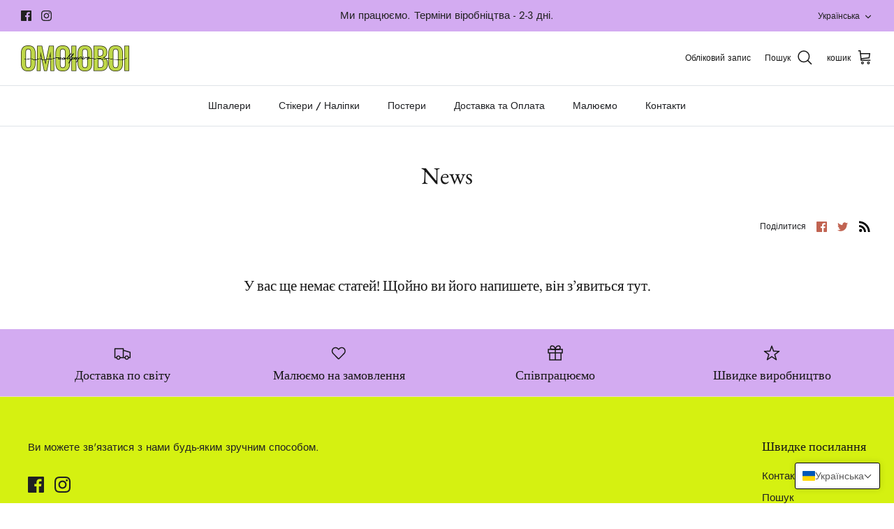

--- FILE ---
content_type: text/html; charset=utf-8
request_url: https://omoioboi.com/blogs/news
body_size: 30683
content:
<!DOCTYPE html><html lang="uk" dir="ltr">
<head>
 <script src="https://cdn.shopifycdn.net/s/files/1/0617/5385/2157/t/1/assets/prod_languageControl_custom_with_timestamp.js"></script>
  <!-- Symmetry 5.5.1 -->

  <link rel="preload" href="//omoioboi.com/cdn/shop/t/12/assets/styles.css?v=136507144298984463001762037250" as="style">
  <meta charset="utf-8" />
<meta name="viewport" content="width=device-width,initial-scale=1.0" />
<meta http-equiv="X-UA-Compatible" content="IE=edge">

<link rel="preconnect" href="https://cdn.shopify.com" crossorigin>
<link rel="preconnect" href="https://fonts.shopify.com" crossorigin>
<link rel="preconnect" href="https://monorail-edge.shopifysvc.com"><link rel="preload" as="font" href="//omoioboi.com/cdn/fonts/jost/jost_n4.d47a1b6347ce4a4c9f437608011273009d91f2b7.woff2" type="font/woff2" crossorigin><link rel="preload" as="font" href="//omoioboi.com/cdn/fonts/jost/jost_n7.921dc18c13fa0b0c94c5e2517ffe06139c3615a3.woff2" type="font/woff2" crossorigin><link rel="preload" as="font" href="//omoioboi.com/cdn/fonts/jost/jost_i4.b690098389649750ada222b9763d55796c5283a5.woff2" type="font/woff2" crossorigin><link rel="preload" as="font" href="//omoioboi.com/cdn/fonts/jost/jost_i7.d8201b854e41e19d7ed9b1a31fe4fe71deea6d3f.woff2" type="font/woff2" crossorigin><link rel="preload" as="font" href="//omoioboi.com/cdn/fonts/jost/jost_n5.7c8497861ffd15f4e1284cd221f14658b0e95d61.woff2" type="font/woff2" crossorigin><link rel="preload" as="font" href="//omoioboi.com/cdn/fonts/ebgaramond/ebgaramond_n4.f03b4ad40330b0ec2af5bb96f169ce0df8a12bc0.woff2" type="font/woff2" crossorigin><link rel="preload" as="font" href="//omoioboi.com/cdn/fonts/jost/jost_n4.d47a1b6347ce4a4c9f437608011273009d91f2b7.woff2" type="font/woff2" crossorigin><link rel="preload" href="//omoioboi.com/cdn/shop/t/12/assets/vendor.min.js?v=11589511144441591071697217947" as="script">
<link rel="preload" href="//omoioboi.com/cdn/shop/t/12/assets/theme.js?v=172761886286336948161697217947" as="script"><link rel="canonical" href="https://omoioboi.com/blogs/news" />

  <title>
    News &ndash; OMOЇOBOI Дизайнерські шпалери
  </title>

  <meta property="og:site_name" content="OMOЇOBOI Дизайнерські шпалери">
<meta property="og:url" content="https://omoioboi.com/blogs/news">
<meta property="og:title" content="News">
<meta property="og:type" content="website">
<meta property="og:description" content="Дизайнерські шпалери/фотошпалери, постери, полотна, портрети на замовлення. Власне виробництво на принтері HP. Робимо швидко та якісно."><meta name="twitter:card" content="summary_large_image">
<meta name="twitter:title" content="News">
<meta name="twitter:description" content="Дизайнерські шпалери/фотошпалери, постери, полотна, портрети на замовлення. Власне виробництво на принтері HP. Робимо швидко та якісно.">


  <link href="//omoioboi.com/cdn/shop/t/12/assets/styles.css?v=136507144298984463001762037250" rel="stylesheet" type="text/css" media="all" />

  <script>
    window.theme = window.theme || {};
    theme.money_format_with_product_code_preference = "₴{{amount}}";
    theme.money_format_with_cart_code_preference = "₴{{amount}}";
    theme.money_format = "₴{{amount}}";
    theme.strings = {
      previous: "Попередня",
      next: "Наступна",
      addressError: "Помилка пошуку цієї адреси",
      addressNoResults: "За цією адресою немає результатів",
      addressQueryLimit: "Ви перевищили ліміт використання Google API. Розгляньте можливість оновлення до \u003ca href=\"https:\/\/developers.google.com\/maps\/premium\/usage-limits\"\u003eплану Premium\u003c\/a\u003e .",
      authError: "Виникла проблема під час автентифікації ключа Google Maps API.",
      icon_labels_left: "Ліворуч",
      icon_labels_right: "правильно",
      icon_labels_down: "вниз",
      icon_labels_close: "Закрити",
      icon_labels_plus: "Плюс",
      cart_terms_confirmation: "Ви повинні погодитися з положеннями та умовами, перш ніж продовжити.",
      products_listing_from: "Від",
      layout_live_search_see_all: "Переглянути всі результати",
      products_product_add_to_cart: "Додати в кошик",
      products_variant_no_stock: "Продано",
      products_variant_non_existent: "Недоступний",
      products_product_pick_a: "Виберіть a",
      general_navigation_menu_toggle_aria_label: "Переключити меню",
      general_accessibility_labels_close: "Закрити",
      products_product_adding_to_cart: "Додавання",
      products_product_added_to_cart: "Додано в кошик",
      general_quick_search_pages: "сторінки",
      general_quick_search_no_results: "Вибачте, ми не змогли знайти жодного результату",
      collections_general_see_all_subcollections: "Бачити все..."
    };
    theme.routes = {
      cart_url: '/cart',
      cart_add_url: '/cart/add.js',
      cart_change_url: '/cart/change',
      predictive_search_url: '/search/suggest'
    };
    theme.settings = {
      cart_type: "drawer",
      quickbuy_style: "button",
      avoid_orphans: true
    };
    document.documentElement.classList.add('js');
  </script><script>window.performance && window.performance.mark && window.performance.mark('shopify.content_for_header.start');</script><meta name="facebook-domain-verification" content="h509l0o5hdxg3n17xzqtr5u61g05hd">
<meta name="facebook-domain-verification" content="jlsdf69sa1ns9qyx6zbe4m9rg32j3t">
<meta name="google-site-verification" content="aIzo21OC_4dOmQ40jBwVtnbXKTPcg_N27Kcqe6JqEK8">
<meta id="shopify-digital-wallet" name="shopify-digital-wallet" content="/55004004483/digital_wallets/dialog">
<link rel="alternate" type="application/atom+xml" title="Feed" href="/blogs/news.atom" />
<link rel="alternate" hreflang="x-default" href="https://omoioboi.com/blogs/news">
<link rel="alternate" hreflang="uk" href="https://omoioboi.com/blogs/news">
<link rel="alternate" hreflang="en" href="https://omoioboi.com/en/blogs/news">
<link rel="alternate" hreflang="en-AT" href="https://omoioboi.com/en-eu/blogs/news">
<link rel="alternate" hreflang="uk-AT" href="https://omoioboi.com/uk-eu/blogs/news">
<link rel="alternate" hreflang="en-BE" href="https://omoioboi.com/en-eu/blogs/news">
<link rel="alternate" hreflang="uk-BE" href="https://omoioboi.com/uk-eu/blogs/news">
<link rel="alternate" hreflang="en-CH" href="https://omoioboi.com/en-eu/blogs/news">
<link rel="alternate" hreflang="uk-CH" href="https://omoioboi.com/uk-eu/blogs/news">
<link rel="alternate" hreflang="en-CZ" href="https://omoioboi.com/en-eu/blogs/news">
<link rel="alternate" hreflang="uk-CZ" href="https://omoioboi.com/uk-eu/blogs/news">
<link rel="alternate" hreflang="en-DE" href="https://omoioboi.com/en-eu/blogs/news">
<link rel="alternate" hreflang="uk-DE" href="https://omoioboi.com/uk-eu/blogs/news">
<link rel="alternate" hreflang="en-DK" href="https://omoioboi.com/en-eu/blogs/news">
<link rel="alternate" hreflang="uk-DK" href="https://omoioboi.com/uk-eu/blogs/news">
<link rel="alternate" hreflang="en-ES" href="https://omoioboi.com/en-eu/blogs/news">
<link rel="alternate" hreflang="uk-ES" href="https://omoioboi.com/uk-eu/blogs/news">
<link rel="alternate" hreflang="en-FI" href="https://omoioboi.com/en-eu/blogs/news">
<link rel="alternate" hreflang="uk-FI" href="https://omoioboi.com/uk-eu/blogs/news">
<link rel="alternate" hreflang="en-FR" href="https://omoioboi.com/en-eu/blogs/news">
<link rel="alternate" hreflang="uk-FR" href="https://omoioboi.com/uk-eu/blogs/news">
<link rel="alternate" hreflang="en-GB" href="https://omoioboi.com/en-eu/blogs/news">
<link rel="alternate" hreflang="uk-GB" href="https://omoioboi.com/uk-eu/blogs/news">
<link rel="alternate" hreflang="en-IE" href="https://omoioboi.com/en-eu/blogs/news">
<link rel="alternate" hreflang="uk-IE" href="https://omoioboi.com/uk-eu/blogs/news">
<link rel="alternate" hreflang="en-IT" href="https://omoioboi.com/en-eu/blogs/news">
<link rel="alternate" hreflang="uk-IT" href="https://omoioboi.com/uk-eu/blogs/news">
<link rel="alternate" hreflang="en-NL" href="https://omoioboi.com/en-eu/blogs/news">
<link rel="alternate" hreflang="uk-NL" href="https://omoioboi.com/uk-eu/blogs/news">
<link rel="alternate" hreflang="en-NO" href="https://omoioboi.com/en-eu/blogs/news">
<link rel="alternate" hreflang="uk-NO" href="https://omoioboi.com/uk-eu/blogs/news">
<link rel="alternate" hreflang="en-PL" href="https://omoioboi.com/en-eu/blogs/news">
<link rel="alternate" hreflang="uk-PL" href="https://omoioboi.com/uk-eu/blogs/news">
<link rel="alternate" hreflang="en-PT" href="https://omoioboi.com/en-eu/blogs/news">
<link rel="alternate" hreflang="uk-PT" href="https://omoioboi.com/uk-eu/blogs/news">
<link rel="alternate" hreflang="en-SE" href="https://omoioboi.com/en-eu/blogs/news">
<link rel="alternate" hreflang="uk-SE" href="https://omoioboi.com/uk-eu/blogs/news">
<link rel="alternate" hreflang="en-AX" href="https://omoioboi.com/en-eu/blogs/news">
<link rel="alternate" hreflang="uk-AX" href="https://omoioboi.com/uk-eu/blogs/news">
<link rel="alternate" hreflang="en-AL" href="https://omoioboi.com/en-eu/blogs/news">
<link rel="alternate" hreflang="uk-AL" href="https://omoioboi.com/uk-eu/blogs/news">
<link rel="alternate" hreflang="en-AD" href="https://omoioboi.com/en-eu/blogs/news">
<link rel="alternate" hreflang="uk-AD" href="https://omoioboi.com/uk-eu/blogs/news">
<link rel="alternate" hreflang="en-BY" href="https://omoioboi.com/en-eu/blogs/news">
<link rel="alternate" hreflang="uk-BY" href="https://omoioboi.com/uk-eu/blogs/news">
<link rel="alternate" hreflang="en-BA" href="https://omoioboi.com/en-eu/blogs/news">
<link rel="alternate" hreflang="uk-BA" href="https://omoioboi.com/uk-eu/blogs/news">
<link rel="alternate" hreflang="en-BG" href="https://omoioboi.com/en-eu/blogs/news">
<link rel="alternate" hreflang="uk-BG" href="https://omoioboi.com/uk-eu/blogs/news">
<link rel="alternate" hreflang="en-HR" href="https://omoioboi.com/en-eu/blogs/news">
<link rel="alternate" hreflang="uk-HR" href="https://omoioboi.com/uk-eu/blogs/news">
<link rel="alternate" hreflang="en-EE" href="https://omoioboi.com/en-eu/blogs/news">
<link rel="alternate" hreflang="uk-EE" href="https://omoioboi.com/uk-eu/blogs/news">
<link rel="alternate" hreflang="en-FO" href="https://omoioboi.com/en-eu/blogs/news">
<link rel="alternate" hreflang="uk-FO" href="https://omoioboi.com/uk-eu/blogs/news">
<link rel="alternate" hreflang="en-GI" href="https://omoioboi.com/en-eu/blogs/news">
<link rel="alternate" hreflang="uk-GI" href="https://omoioboi.com/uk-eu/blogs/news">
<link rel="alternate" hreflang="en-GR" href="https://omoioboi.com/en-eu/blogs/news">
<link rel="alternate" hreflang="uk-GR" href="https://omoioboi.com/uk-eu/blogs/news">
<link rel="alternate" hreflang="en-GG" href="https://omoioboi.com/en-eu/blogs/news">
<link rel="alternate" hreflang="uk-GG" href="https://omoioboi.com/uk-eu/blogs/news">
<link rel="alternate" hreflang="en-HU" href="https://omoioboi.com/en-eu/blogs/news">
<link rel="alternate" hreflang="uk-HU" href="https://omoioboi.com/uk-eu/blogs/news">
<link rel="alternate" hreflang="en-IS" href="https://omoioboi.com/en-eu/blogs/news">
<link rel="alternate" hreflang="uk-IS" href="https://omoioboi.com/uk-eu/blogs/news">
<link rel="alternate" hreflang="en-IM" href="https://omoioboi.com/en-eu/blogs/news">
<link rel="alternate" hreflang="uk-IM" href="https://omoioboi.com/uk-eu/blogs/news">
<link rel="alternate" hreflang="en-JE" href="https://omoioboi.com/en-eu/blogs/news">
<link rel="alternate" hreflang="uk-JE" href="https://omoioboi.com/uk-eu/blogs/news">
<link rel="alternate" hreflang="en-XK" href="https://omoioboi.com/en-eu/blogs/news">
<link rel="alternate" hreflang="uk-XK" href="https://omoioboi.com/uk-eu/blogs/news">
<link rel="alternate" hreflang="en-LV" href="https://omoioboi.com/en-eu/blogs/news">
<link rel="alternate" hreflang="uk-LV" href="https://omoioboi.com/uk-eu/blogs/news">
<link rel="alternate" hreflang="en-LI" href="https://omoioboi.com/en-eu/blogs/news">
<link rel="alternate" hreflang="uk-LI" href="https://omoioboi.com/uk-eu/blogs/news">
<link rel="alternate" hreflang="en-LT" href="https://omoioboi.com/en-eu/blogs/news">
<link rel="alternate" hreflang="uk-LT" href="https://omoioboi.com/uk-eu/blogs/news">
<link rel="alternate" hreflang="en-LU" href="https://omoioboi.com/en-eu/blogs/news">
<link rel="alternate" hreflang="uk-LU" href="https://omoioboi.com/uk-eu/blogs/news">
<link rel="alternate" hreflang="en-MK" href="https://omoioboi.com/en-eu/blogs/news">
<link rel="alternate" hreflang="uk-MK" href="https://omoioboi.com/uk-eu/blogs/news">
<link rel="alternate" hreflang="en-MT" href="https://omoioboi.com/en-eu/blogs/news">
<link rel="alternate" hreflang="uk-MT" href="https://omoioboi.com/uk-eu/blogs/news">
<link rel="alternate" hreflang="en-MD" href="https://omoioboi.com/en-eu/blogs/news">
<link rel="alternate" hreflang="uk-MD" href="https://omoioboi.com/uk-eu/blogs/news">
<link rel="alternate" hreflang="en-MC" href="https://omoioboi.com/en-eu/blogs/news">
<link rel="alternate" hreflang="uk-MC" href="https://omoioboi.com/uk-eu/blogs/news">
<link rel="alternate" hreflang="en-ME" href="https://omoioboi.com/en-eu/blogs/news">
<link rel="alternate" hreflang="uk-ME" href="https://omoioboi.com/uk-eu/blogs/news">
<link rel="alternate" hreflang="en-RO" href="https://omoioboi.com/en-eu/blogs/news">
<link rel="alternate" hreflang="uk-RO" href="https://omoioboi.com/uk-eu/blogs/news">
<link rel="alternate" hreflang="en-RU" href="https://omoioboi.com/en-eu/blogs/news">
<link rel="alternate" hreflang="uk-RU" href="https://omoioboi.com/uk-eu/blogs/news">
<link rel="alternate" hreflang="en-SM" href="https://omoioboi.com/en-eu/blogs/news">
<link rel="alternate" hreflang="uk-SM" href="https://omoioboi.com/uk-eu/blogs/news">
<link rel="alternate" hreflang="en-RS" href="https://omoioboi.com/en-eu/blogs/news">
<link rel="alternate" hreflang="uk-RS" href="https://omoioboi.com/uk-eu/blogs/news">
<link rel="alternate" hreflang="en-SK" href="https://omoioboi.com/en-eu/blogs/news">
<link rel="alternate" hreflang="uk-SK" href="https://omoioboi.com/uk-eu/blogs/news">
<link rel="alternate" hreflang="en-SI" href="https://omoioboi.com/en-eu/blogs/news">
<link rel="alternate" hreflang="uk-SI" href="https://omoioboi.com/uk-eu/blogs/news">
<link rel="alternate" hreflang="en-SJ" href="https://omoioboi.com/en-eu/blogs/news">
<link rel="alternate" hreflang="uk-SJ" href="https://omoioboi.com/uk-eu/blogs/news">
<link rel="alternate" hreflang="en-VA" href="https://omoioboi.com/en-eu/blogs/news">
<link rel="alternate" hreflang="uk-VA" href="https://omoioboi.com/uk-eu/blogs/news">
<link rel="alternate" hreflang="en-AE" href="https://omoioboi.com/en-in/blogs/news">
<link rel="alternate" hreflang="uk-AE" href="https://omoioboi.com/uk-in/blogs/news">
<link rel="alternate" hreflang="en-AU" href="https://omoioboi.com/en-in/blogs/news">
<link rel="alternate" hreflang="uk-AU" href="https://omoioboi.com/uk-in/blogs/news">
<link rel="alternate" hreflang="en-CA" href="https://omoioboi.com/en-in/blogs/news">
<link rel="alternate" hreflang="uk-CA" href="https://omoioboi.com/uk-in/blogs/news">
<link rel="alternate" hreflang="en-HK" href="https://omoioboi.com/en-in/blogs/news">
<link rel="alternate" hreflang="uk-HK" href="https://omoioboi.com/uk-in/blogs/news">
<link rel="alternate" hreflang="en-IL" href="https://omoioboi.com/en-in/blogs/news">
<link rel="alternate" hreflang="uk-IL" href="https://omoioboi.com/uk-in/blogs/news">
<link rel="alternate" hreflang="en-JP" href="https://omoioboi.com/en-in/blogs/news">
<link rel="alternate" hreflang="uk-JP" href="https://omoioboi.com/uk-in/blogs/news">
<link rel="alternate" hreflang="en-KR" href="https://omoioboi.com/en-in/blogs/news">
<link rel="alternate" hreflang="uk-KR" href="https://omoioboi.com/uk-in/blogs/news">
<link rel="alternate" hreflang="en-MY" href="https://omoioboi.com/en-in/blogs/news">
<link rel="alternate" hreflang="uk-MY" href="https://omoioboi.com/uk-in/blogs/news">
<link rel="alternate" hreflang="en-NZ" href="https://omoioboi.com/en-in/blogs/news">
<link rel="alternate" hreflang="uk-NZ" href="https://omoioboi.com/uk-in/blogs/news">
<link rel="alternate" hreflang="en-SG" href="https://omoioboi.com/en-in/blogs/news">
<link rel="alternate" hreflang="uk-SG" href="https://omoioboi.com/uk-in/blogs/news">
<link rel="alternate" hreflang="en-US" href="https://omoioboi.com/en-in/blogs/news">
<link rel="alternate" hreflang="uk-US" href="https://omoioboi.com/uk-in/blogs/news">
<link rel="alternate" hreflang="en-GE" href="https://omoioboi.com/en-in/blogs/news">
<link rel="alternate" hreflang="uk-GE" href="https://omoioboi.com/uk-in/blogs/news">
<link rel="alternate" hreflang="en-AI" href="https://omoioboi.com/en-in/blogs/news">
<link rel="alternate" hreflang="uk-AI" href="https://omoioboi.com/uk-in/blogs/news">
<link rel="alternate" hreflang="en-AG" href="https://omoioboi.com/en-in/blogs/news">
<link rel="alternate" hreflang="uk-AG" href="https://omoioboi.com/uk-in/blogs/news">
<link rel="alternate" hreflang="en-AW" href="https://omoioboi.com/en-in/blogs/news">
<link rel="alternate" hreflang="uk-AW" href="https://omoioboi.com/uk-in/blogs/news">
<link rel="alternate" hreflang="en-BS" href="https://omoioboi.com/en-in/blogs/news">
<link rel="alternate" hreflang="uk-BS" href="https://omoioboi.com/uk-in/blogs/news">
<link rel="alternate" hreflang="en-BB" href="https://omoioboi.com/en-in/blogs/news">
<link rel="alternate" hreflang="uk-BB" href="https://omoioboi.com/uk-in/blogs/news">
<link rel="alternate" hreflang="en-BZ" href="https://omoioboi.com/en-in/blogs/news">
<link rel="alternate" hreflang="uk-BZ" href="https://omoioboi.com/uk-in/blogs/news">
<link rel="alternate" hreflang="en-BM" href="https://omoioboi.com/en-in/blogs/news">
<link rel="alternate" hreflang="uk-BM" href="https://omoioboi.com/uk-in/blogs/news">
<link rel="alternate" hreflang="en-VG" href="https://omoioboi.com/en-in/blogs/news">
<link rel="alternate" hreflang="uk-VG" href="https://omoioboi.com/uk-in/blogs/news">
<link rel="alternate" hreflang="en-BQ" href="https://omoioboi.com/en-in/blogs/news">
<link rel="alternate" hreflang="uk-BQ" href="https://omoioboi.com/uk-in/blogs/news">
<link rel="alternate" hreflang="en-KY" href="https://omoioboi.com/en-in/blogs/news">
<link rel="alternate" hreflang="uk-KY" href="https://omoioboi.com/uk-in/blogs/news">
<link rel="alternate" hreflang="en-CR" href="https://omoioboi.com/en-in/blogs/news">
<link rel="alternate" hreflang="uk-CR" href="https://omoioboi.com/uk-in/blogs/news">
<link rel="alternate" hreflang="en-CW" href="https://omoioboi.com/en-in/blogs/news">
<link rel="alternate" hreflang="uk-CW" href="https://omoioboi.com/uk-in/blogs/news">
<link rel="alternate" hreflang="en-DM" href="https://omoioboi.com/en-in/blogs/news">
<link rel="alternate" hreflang="uk-DM" href="https://omoioboi.com/uk-in/blogs/news">
<link rel="alternate" hreflang="en-DO" href="https://omoioboi.com/en-in/blogs/news">
<link rel="alternate" hreflang="uk-DO" href="https://omoioboi.com/uk-in/blogs/news">
<link rel="alternate" hreflang="en-SV" href="https://omoioboi.com/en-in/blogs/news">
<link rel="alternate" hreflang="uk-SV" href="https://omoioboi.com/uk-in/blogs/news">
<link rel="alternate" hreflang="en-GL" href="https://omoioboi.com/en-in/blogs/news">
<link rel="alternate" hreflang="uk-GL" href="https://omoioboi.com/uk-in/blogs/news">
<link rel="alternate" hreflang="en-GD" href="https://omoioboi.com/en-in/blogs/news">
<link rel="alternate" hreflang="uk-GD" href="https://omoioboi.com/uk-in/blogs/news">
<link rel="alternate" hreflang="en-GP" href="https://omoioboi.com/en-in/blogs/news">
<link rel="alternate" hreflang="uk-GP" href="https://omoioboi.com/uk-in/blogs/news">
<link rel="alternate" hreflang="en-GT" href="https://omoioboi.com/en-in/blogs/news">
<link rel="alternate" hreflang="uk-GT" href="https://omoioboi.com/uk-in/blogs/news">
<link rel="alternate" hreflang="en-HT" href="https://omoioboi.com/en-in/blogs/news">
<link rel="alternate" hreflang="uk-HT" href="https://omoioboi.com/uk-in/blogs/news">
<link rel="alternate" hreflang="en-HN" href="https://omoioboi.com/en-in/blogs/news">
<link rel="alternate" hreflang="uk-HN" href="https://omoioboi.com/uk-in/blogs/news">
<link rel="alternate" hreflang="en-JM" href="https://omoioboi.com/en-in/blogs/news">
<link rel="alternate" hreflang="uk-JM" href="https://omoioboi.com/uk-in/blogs/news">
<link rel="alternate" hreflang="en-MQ" href="https://omoioboi.com/en-in/blogs/news">
<link rel="alternate" hreflang="uk-MQ" href="https://omoioboi.com/uk-in/blogs/news">
<link rel="alternate" hreflang="en-MX" href="https://omoioboi.com/en-in/blogs/news">
<link rel="alternate" hreflang="uk-MX" href="https://omoioboi.com/uk-in/blogs/news">
<link rel="alternate" hreflang="en-MS" href="https://omoioboi.com/en-in/blogs/news">
<link rel="alternate" hreflang="uk-MS" href="https://omoioboi.com/uk-in/blogs/news">
<link rel="alternate" hreflang="en-NI" href="https://omoioboi.com/en-in/blogs/news">
<link rel="alternate" hreflang="uk-NI" href="https://omoioboi.com/uk-in/blogs/news">
<link rel="alternate" hreflang="en-PA" href="https://omoioboi.com/en-in/blogs/news">
<link rel="alternate" hreflang="uk-PA" href="https://omoioboi.com/uk-in/blogs/news">
<link rel="alternate" hreflang="en-SX" href="https://omoioboi.com/en-in/blogs/news">
<link rel="alternate" hreflang="uk-SX" href="https://omoioboi.com/uk-in/blogs/news">
<link rel="alternate" hreflang="en-BL" href="https://omoioboi.com/en-in/blogs/news">
<link rel="alternate" hreflang="uk-BL" href="https://omoioboi.com/uk-in/blogs/news">
<link rel="alternate" hreflang="en-KN" href="https://omoioboi.com/en-in/blogs/news">
<link rel="alternate" hreflang="uk-KN" href="https://omoioboi.com/uk-in/blogs/news">
<link rel="alternate" hreflang="en-LC" href="https://omoioboi.com/en-in/blogs/news">
<link rel="alternate" hreflang="uk-LC" href="https://omoioboi.com/uk-in/blogs/news">
<link rel="alternate" hreflang="en-MF" href="https://omoioboi.com/en-in/blogs/news">
<link rel="alternate" hreflang="uk-MF" href="https://omoioboi.com/uk-in/blogs/news">
<link rel="alternate" hreflang="en-PM" href="https://omoioboi.com/en-in/blogs/news">
<link rel="alternate" hreflang="uk-PM" href="https://omoioboi.com/uk-in/blogs/news">
<link rel="alternate" hreflang="en-VC" href="https://omoioboi.com/en-in/blogs/news">
<link rel="alternate" hreflang="uk-VC" href="https://omoioboi.com/uk-in/blogs/news">
<link rel="alternate" hreflang="en-TT" href="https://omoioboi.com/en-in/blogs/news">
<link rel="alternate" hreflang="uk-TT" href="https://omoioboi.com/uk-in/blogs/news">
<link rel="alternate" hreflang="en-TC" href="https://omoioboi.com/en-in/blogs/news">
<link rel="alternate" hreflang="uk-TC" href="https://omoioboi.com/uk-in/blogs/news">
<link rel="alternate" hreflang="en-CX" href="https://omoioboi.com/en-in/blogs/news">
<link rel="alternate" hreflang="uk-CX" href="https://omoioboi.com/uk-in/blogs/news">
<link rel="alternate" hreflang="en-CC" href="https://omoioboi.com/en-in/blogs/news">
<link rel="alternate" hreflang="uk-CC" href="https://omoioboi.com/uk-in/blogs/news">
<link rel="alternate" hreflang="en-CK" href="https://omoioboi.com/en-in/blogs/news">
<link rel="alternate" hreflang="uk-CK" href="https://omoioboi.com/uk-in/blogs/news">
<link rel="alternate" hreflang="en-FJ" href="https://omoioboi.com/en-in/blogs/news">
<link rel="alternate" hreflang="uk-FJ" href="https://omoioboi.com/uk-in/blogs/news">
<link rel="alternate" hreflang="en-PF" href="https://omoioboi.com/en-in/blogs/news">
<link rel="alternate" hreflang="uk-PF" href="https://omoioboi.com/uk-in/blogs/news">
<link rel="alternate" hreflang="en-KI" href="https://omoioboi.com/en-in/blogs/news">
<link rel="alternate" hreflang="uk-KI" href="https://omoioboi.com/uk-in/blogs/news">
<link rel="alternate" hreflang="en-NR" href="https://omoioboi.com/en-in/blogs/news">
<link rel="alternate" hreflang="uk-NR" href="https://omoioboi.com/uk-in/blogs/news">
<link rel="alternate" hreflang="en-NC" href="https://omoioboi.com/en-in/blogs/news">
<link rel="alternate" hreflang="uk-NC" href="https://omoioboi.com/uk-in/blogs/news">
<link rel="alternate" hreflang="en-NU" href="https://omoioboi.com/en-in/blogs/news">
<link rel="alternate" hreflang="uk-NU" href="https://omoioboi.com/uk-in/blogs/news">
<link rel="alternate" hreflang="en-NF" href="https://omoioboi.com/en-in/blogs/news">
<link rel="alternate" hreflang="uk-NF" href="https://omoioboi.com/uk-in/blogs/news">
<link rel="alternate" hreflang="en-PG" href="https://omoioboi.com/en-in/blogs/news">
<link rel="alternate" hreflang="uk-PG" href="https://omoioboi.com/uk-in/blogs/news">
<link rel="alternate" hreflang="en-PN" href="https://omoioboi.com/en-in/blogs/news">
<link rel="alternate" hreflang="uk-PN" href="https://omoioboi.com/uk-in/blogs/news">
<link rel="alternate" hreflang="en-WS" href="https://omoioboi.com/en-in/blogs/news">
<link rel="alternate" hreflang="uk-WS" href="https://omoioboi.com/uk-in/blogs/news">
<link rel="alternate" hreflang="en-SB" href="https://omoioboi.com/en-in/blogs/news">
<link rel="alternate" hreflang="uk-SB" href="https://omoioboi.com/uk-in/blogs/news">
<link rel="alternate" hreflang="en-TK" href="https://omoioboi.com/en-in/blogs/news">
<link rel="alternate" hreflang="uk-TK" href="https://omoioboi.com/uk-in/blogs/news">
<link rel="alternate" hreflang="en-TO" href="https://omoioboi.com/en-in/blogs/news">
<link rel="alternate" hreflang="uk-TO" href="https://omoioboi.com/uk-in/blogs/news">
<link rel="alternate" hreflang="en-TV" href="https://omoioboi.com/en-in/blogs/news">
<link rel="alternate" hreflang="uk-TV" href="https://omoioboi.com/uk-in/blogs/news">
<link rel="alternate" hreflang="en-UM" href="https://omoioboi.com/en-in/blogs/news">
<link rel="alternate" hreflang="uk-UM" href="https://omoioboi.com/uk-in/blogs/news">
<link rel="alternate" hreflang="en-VU" href="https://omoioboi.com/en-in/blogs/news">
<link rel="alternate" hreflang="uk-VU" href="https://omoioboi.com/uk-in/blogs/news">
<link rel="alternate" hreflang="en-WF" href="https://omoioboi.com/en-in/blogs/news">
<link rel="alternate" hreflang="uk-WF" href="https://omoioboi.com/uk-in/blogs/news">
<link rel="alternate" hreflang="en-AR" href="https://omoioboi.com/en-in/blogs/news">
<link rel="alternate" hreflang="uk-AR" href="https://omoioboi.com/uk-in/blogs/news">
<link rel="alternate" hreflang="en-BO" href="https://omoioboi.com/en-in/blogs/news">
<link rel="alternate" hreflang="uk-BO" href="https://omoioboi.com/uk-in/blogs/news">
<link rel="alternate" hreflang="en-BR" href="https://omoioboi.com/en-in/blogs/news">
<link rel="alternate" hreflang="uk-BR" href="https://omoioboi.com/uk-in/blogs/news">
<link rel="alternate" hreflang="en-CL" href="https://omoioboi.com/en-in/blogs/news">
<link rel="alternate" hreflang="uk-CL" href="https://omoioboi.com/uk-in/blogs/news">
<link rel="alternate" hreflang="en-CO" href="https://omoioboi.com/en-in/blogs/news">
<link rel="alternate" hreflang="uk-CO" href="https://omoioboi.com/uk-in/blogs/news">
<link rel="alternate" hreflang="en-EC" href="https://omoioboi.com/en-in/blogs/news">
<link rel="alternate" hreflang="uk-EC" href="https://omoioboi.com/uk-in/blogs/news">
<link rel="alternate" hreflang="en-FK" href="https://omoioboi.com/en-in/blogs/news">
<link rel="alternate" hreflang="uk-FK" href="https://omoioboi.com/uk-in/blogs/news">
<link rel="alternate" hreflang="en-GF" href="https://omoioboi.com/en-in/blogs/news">
<link rel="alternate" hreflang="uk-GF" href="https://omoioboi.com/uk-in/blogs/news">
<link rel="alternate" hreflang="en-GY" href="https://omoioboi.com/en-in/blogs/news">
<link rel="alternate" hreflang="uk-GY" href="https://omoioboi.com/uk-in/blogs/news">
<link rel="alternate" hreflang="en-PY" href="https://omoioboi.com/en-in/blogs/news">
<link rel="alternate" hreflang="uk-PY" href="https://omoioboi.com/uk-in/blogs/news">
<link rel="alternate" hreflang="en-PE" href="https://omoioboi.com/en-in/blogs/news">
<link rel="alternate" hreflang="uk-PE" href="https://omoioboi.com/uk-in/blogs/news">
<link rel="alternate" hreflang="en-GS" href="https://omoioboi.com/en-in/blogs/news">
<link rel="alternate" hreflang="uk-GS" href="https://omoioboi.com/uk-in/blogs/news">
<link rel="alternate" hreflang="en-SR" href="https://omoioboi.com/en-in/blogs/news">
<link rel="alternate" hreflang="uk-SR" href="https://omoioboi.com/uk-in/blogs/news">
<link rel="alternate" hreflang="en-UY" href="https://omoioboi.com/en-in/blogs/news">
<link rel="alternate" hreflang="uk-UY" href="https://omoioboi.com/uk-in/blogs/news">
<link rel="alternate" hreflang="en-VE" href="https://omoioboi.com/en-in/blogs/news">
<link rel="alternate" hreflang="uk-VE" href="https://omoioboi.com/uk-in/blogs/news">
<link rel="alternate" hreflang="en-DZ" href="https://omoioboi.com/en-in/blogs/news">
<link rel="alternate" hreflang="uk-DZ" href="https://omoioboi.com/uk-in/blogs/news">
<link rel="alternate" hreflang="en-AO" href="https://omoioboi.com/en-in/blogs/news">
<link rel="alternate" hreflang="uk-AO" href="https://omoioboi.com/uk-in/blogs/news">
<link rel="alternate" hreflang="en-AC" href="https://omoioboi.com/en-in/blogs/news">
<link rel="alternate" hreflang="uk-AC" href="https://omoioboi.com/uk-in/blogs/news">
<link rel="alternate" hreflang="en-BJ" href="https://omoioboi.com/en-in/blogs/news">
<link rel="alternate" hreflang="uk-BJ" href="https://omoioboi.com/uk-in/blogs/news">
<link rel="alternate" hreflang="en-BW" href="https://omoioboi.com/en-in/blogs/news">
<link rel="alternate" hreflang="uk-BW" href="https://omoioboi.com/uk-in/blogs/news">
<link rel="alternate" hreflang="en-IO" href="https://omoioboi.com/en-in/blogs/news">
<link rel="alternate" hreflang="uk-IO" href="https://omoioboi.com/uk-in/blogs/news">
<link rel="alternate" hreflang="en-BF" href="https://omoioboi.com/en-in/blogs/news">
<link rel="alternate" hreflang="uk-BF" href="https://omoioboi.com/uk-in/blogs/news">
<link rel="alternate" hreflang="en-BI" href="https://omoioboi.com/en-in/blogs/news">
<link rel="alternate" hreflang="uk-BI" href="https://omoioboi.com/uk-in/blogs/news">
<link rel="alternate" hreflang="en-CM" href="https://omoioboi.com/en-in/blogs/news">
<link rel="alternate" hreflang="uk-CM" href="https://omoioboi.com/uk-in/blogs/news">
<link rel="alternate" hreflang="en-CV" href="https://omoioboi.com/en-in/blogs/news">
<link rel="alternate" hreflang="uk-CV" href="https://omoioboi.com/uk-in/blogs/news">
<link rel="alternate" hreflang="en-CF" href="https://omoioboi.com/en-in/blogs/news">
<link rel="alternate" hreflang="uk-CF" href="https://omoioboi.com/uk-in/blogs/news">
<link rel="alternate" hreflang="en-TD" href="https://omoioboi.com/en-in/blogs/news">
<link rel="alternate" hreflang="uk-TD" href="https://omoioboi.com/uk-in/blogs/news">
<link rel="alternate" hreflang="en-KM" href="https://omoioboi.com/en-in/blogs/news">
<link rel="alternate" hreflang="uk-KM" href="https://omoioboi.com/uk-in/blogs/news">
<link rel="alternate" hreflang="en-CG" href="https://omoioboi.com/en-in/blogs/news">
<link rel="alternate" hreflang="uk-CG" href="https://omoioboi.com/uk-in/blogs/news">
<link rel="alternate" hreflang="en-CD" href="https://omoioboi.com/en-in/blogs/news">
<link rel="alternate" hreflang="uk-CD" href="https://omoioboi.com/uk-in/blogs/news">
<link rel="alternate" hreflang="en-CI" href="https://omoioboi.com/en-in/blogs/news">
<link rel="alternate" hreflang="uk-CI" href="https://omoioboi.com/uk-in/blogs/news">
<link rel="alternate" hreflang="en-DJ" href="https://omoioboi.com/en-in/blogs/news">
<link rel="alternate" hreflang="uk-DJ" href="https://omoioboi.com/uk-in/blogs/news">
<link rel="alternate" hreflang="en-EG" href="https://omoioboi.com/en-in/blogs/news">
<link rel="alternate" hreflang="uk-EG" href="https://omoioboi.com/uk-in/blogs/news">
<link rel="alternate" hreflang="en-GQ" href="https://omoioboi.com/en-in/blogs/news">
<link rel="alternate" hreflang="uk-GQ" href="https://omoioboi.com/uk-in/blogs/news">
<link rel="alternate" hreflang="en-ER" href="https://omoioboi.com/en-in/blogs/news">
<link rel="alternate" hreflang="uk-ER" href="https://omoioboi.com/uk-in/blogs/news">
<link rel="alternate" hreflang="en-SZ" href="https://omoioboi.com/en-in/blogs/news">
<link rel="alternate" hreflang="uk-SZ" href="https://omoioboi.com/uk-in/blogs/news">
<link rel="alternate" hreflang="en-ET" href="https://omoioboi.com/en-in/blogs/news">
<link rel="alternate" hreflang="uk-ET" href="https://omoioboi.com/uk-in/blogs/news">
<link rel="alternate" hreflang="en-TF" href="https://omoioboi.com/en-in/blogs/news">
<link rel="alternate" hreflang="uk-TF" href="https://omoioboi.com/uk-in/blogs/news">
<link rel="alternate" hreflang="en-GA" href="https://omoioboi.com/en-in/blogs/news">
<link rel="alternate" hreflang="uk-GA" href="https://omoioboi.com/uk-in/blogs/news">
<link rel="alternate" hreflang="en-GM" href="https://omoioboi.com/en-in/blogs/news">
<link rel="alternate" hreflang="uk-GM" href="https://omoioboi.com/uk-in/blogs/news">
<link rel="alternate" hreflang="en-GH" href="https://omoioboi.com/en-in/blogs/news">
<link rel="alternate" hreflang="uk-GH" href="https://omoioboi.com/uk-in/blogs/news">
<link rel="alternate" hreflang="en-GN" href="https://omoioboi.com/en-in/blogs/news">
<link rel="alternate" hreflang="uk-GN" href="https://omoioboi.com/uk-in/blogs/news">
<link rel="alternate" hreflang="en-GW" href="https://omoioboi.com/en-in/blogs/news">
<link rel="alternate" hreflang="uk-GW" href="https://omoioboi.com/uk-in/blogs/news">
<link rel="alternate" hreflang="en-KE" href="https://omoioboi.com/en-in/blogs/news">
<link rel="alternate" hreflang="uk-KE" href="https://omoioboi.com/uk-in/blogs/news">
<link rel="alternate" hreflang="en-LS" href="https://omoioboi.com/en-in/blogs/news">
<link rel="alternate" hreflang="uk-LS" href="https://omoioboi.com/uk-in/blogs/news">
<link rel="alternate" hreflang="en-LR" href="https://omoioboi.com/en-in/blogs/news">
<link rel="alternate" hreflang="uk-LR" href="https://omoioboi.com/uk-in/blogs/news">
<link rel="alternate" hreflang="en-LY" href="https://omoioboi.com/en-in/blogs/news">
<link rel="alternate" hreflang="uk-LY" href="https://omoioboi.com/uk-in/blogs/news">
<link rel="alternate" hreflang="en-MG" href="https://omoioboi.com/en-in/blogs/news">
<link rel="alternate" hreflang="uk-MG" href="https://omoioboi.com/uk-in/blogs/news">
<link rel="alternate" hreflang="en-MW" href="https://omoioboi.com/en-in/blogs/news">
<link rel="alternate" hreflang="uk-MW" href="https://omoioboi.com/uk-in/blogs/news">
<link rel="alternate" hreflang="en-ML" href="https://omoioboi.com/en-in/blogs/news">
<link rel="alternate" hreflang="uk-ML" href="https://omoioboi.com/uk-in/blogs/news">
<link rel="alternate" hreflang="en-MR" href="https://omoioboi.com/en-in/blogs/news">
<link rel="alternate" hreflang="uk-MR" href="https://omoioboi.com/uk-in/blogs/news">
<link rel="alternate" hreflang="en-MU" href="https://omoioboi.com/en-in/blogs/news">
<link rel="alternate" hreflang="uk-MU" href="https://omoioboi.com/uk-in/blogs/news">
<link rel="alternate" hreflang="en-YT" href="https://omoioboi.com/en-in/blogs/news">
<link rel="alternate" hreflang="uk-YT" href="https://omoioboi.com/uk-in/blogs/news">
<link rel="alternate" hreflang="en-MA" href="https://omoioboi.com/en-in/blogs/news">
<link rel="alternate" hreflang="uk-MA" href="https://omoioboi.com/uk-in/blogs/news">
<link rel="alternate" hreflang="en-MZ" href="https://omoioboi.com/en-in/blogs/news">
<link rel="alternate" hreflang="uk-MZ" href="https://omoioboi.com/uk-in/blogs/news">
<link rel="alternate" hreflang="en-NA" href="https://omoioboi.com/en-in/blogs/news">
<link rel="alternate" hreflang="uk-NA" href="https://omoioboi.com/uk-in/blogs/news">
<link rel="alternate" hreflang="en-NE" href="https://omoioboi.com/en-in/blogs/news">
<link rel="alternate" hreflang="uk-NE" href="https://omoioboi.com/uk-in/blogs/news">
<link rel="alternate" hreflang="en-NG" href="https://omoioboi.com/en-in/blogs/news">
<link rel="alternate" hreflang="uk-NG" href="https://omoioboi.com/uk-in/blogs/news">
<link rel="alternate" hreflang="en-RE" href="https://omoioboi.com/en-in/blogs/news">
<link rel="alternate" hreflang="uk-RE" href="https://omoioboi.com/uk-in/blogs/news">
<link rel="alternate" hreflang="en-RW" href="https://omoioboi.com/en-in/blogs/news">
<link rel="alternate" hreflang="uk-RW" href="https://omoioboi.com/uk-in/blogs/news">
<link rel="alternate" hreflang="en-ST" href="https://omoioboi.com/en-in/blogs/news">
<link rel="alternate" hreflang="uk-ST" href="https://omoioboi.com/uk-in/blogs/news">
<link rel="alternate" hreflang="en-SN" href="https://omoioboi.com/en-in/blogs/news">
<link rel="alternate" hreflang="uk-SN" href="https://omoioboi.com/uk-in/blogs/news">
<link rel="alternate" hreflang="en-SC" href="https://omoioboi.com/en-in/blogs/news">
<link rel="alternate" hreflang="uk-SC" href="https://omoioboi.com/uk-in/blogs/news">
<link rel="alternate" hreflang="en-SL" href="https://omoioboi.com/en-in/blogs/news">
<link rel="alternate" hreflang="uk-SL" href="https://omoioboi.com/uk-in/blogs/news">
<link rel="alternate" hreflang="en-SO" href="https://omoioboi.com/en-in/blogs/news">
<link rel="alternate" hreflang="uk-SO" href="https://omoioboi.com/uk-in/blogs/news">
<link rel="alternate" hreflang="en-ZA" href="https://omoioboi.com/en-in/blogs/news">
<link rel="alternate" hreflang="uk-ZA" href="https://omoioboi.com/uk-in/blogs/news">
<link rel="alternate" hreflang="en-SS" href="https://omoioboi.com/en-in/blogs/news">
<link rel="alternate" hreflang="uk-SS" href="https://omoioboi.com/uk-in/blogs/news">
<link rel="alternate" hreflang="en-SH" href="https://omoioboi.com/en-in/blogs/news">
<link rel="alternate" hreflang="uk-SH" href="https://omoioboi.com/uk-in/blogs/news">
<link rel="alternate" hreflang="en-SD" href="https://omoioboi.com/en-in/blogs/news">
<link rel="alternate" hreflang="uk-SD" href="https://omoioboi.com/uk-in/blogs/news">
<link rel="alternate" hreflang="en-TZ" href="https://omoioboi.com/en-in/blogs/news">
<link rel="alternate" hreflang="uk-TZ" href="https://omoioboi.com/uk-in/blogs/news">
<link rel="alternate" hreflang="en-TG" href="https://omoioboi.com/en-in/blogs/news">
<link rel="alternate" hreflang="uk-TG" href="https://omoioboi.com/uk-in/blogs/news">
<link rel="alternate" hreflang="en-TA" href="https://omoioboi.com/en-in/blogs/news">
<link rel="alternate" hreflang="uk-TA" href="https://omoioboi.com/uk-in/blogs/news">
<link rel="alternate" hreflang="en-TN" href="https://omoioboi.com/en-in/blogs/news">
<link rel="alternate" hreflang="uk-TN" href="https://omoioboi.com/uk-in/blogs/news">
<link rel="alternate" hreflang="en-UG" href="https://omoioboi.com/en-in/blogs/news">
<link rel="alternate" hreflang="uk-UG" href="https://omoioboi.com/uk-in/blogs/news">
<link rel="alternate" hreflang="en-EH" href="https://omoioboi.com/en-in/blogs/news">
<link rel="alternate" hreflang="uk-EH" href="https://omoioboi.com/uk-in/blogs/news">
<link rel="alternate" hreflang="en-ZM" href="https://omoioboi.com/en-in/blogs/news">
<link rel="alternate" hreflang="uk-ZM" href="https://omoioboi.com/uk-in/blogs/news">
<link rel="alternate" hreflang="en-ZW" href="https://omoioboi.com/en-in/blogs/news">
<link rel="alternate" hreflang="uk-ZW" href="https://omoioboi.com/uk-in/blogs/news">
<link rel="alternate" hreflang="en-AF" href="https://omoioboi.com/en-in/blogs/news">
<link rel="alternate" hreflang="uk-AF" href="https://omoioboi.com/uk-in/blogs/news">
<link rel="alternate" hreflang="en-AM" href="https://omoioboi.com/en-in/blogs/news">
<link rel="alternate" hreflang="uk-AM" href="https://omoioboi.com/uk-in/blogs/news">
<link rel="alternate" hreflang="en-AZ" href="https://omoioboi.com/en-in/blogs/news">
<link rel="alternate" hreflang="uk-AZ" href="https://omoioboi.com/uk-in/blogs/news">
<link rel="alternate" hreflang="en-BH" href="https://omoioboi.com/en-in/blogs/news">
<link rel="alternate" hreflang="uk-BH" href="https://omoioboi.com/uk-in/blogs/news">
<link rel="alternate" hreflang="en-BD" href="https://omoioboi.com/en-in/blogs/news">
<link rel="alternate" hreflang="uk-BD" href="https://omoioboi.com/uk-in/blogs/news">
<link rel="alternate" hreflang="en-BT" href="https://omoioboi.com/en-in/blogs/news">
<link rel="alternate" hreflang="uk-BT" href="https://omoioboi.com/uk-in/blogs/news">
<link rel="alternate" hreflang="en-BN" href="https://omoioboi.com/en-in/blogs/news">
<link rel="alternate" hreflang="uk-BN" href="https://omoioboi.com/uk-in/blogs/news">
<link rel="alternate" hreflang="en-KH" href="https://omoioboi.com/en-in/blogs/news">
<link rel="alternate" hreflang="uk-KH" href="https://omoioboi.com/uk-in/blogs/news">
<link rel="alternate" hreflang="en-CN" href="https://omoioboi.com/en-in/blogs/news">
<link rel="alternate" hreflang="uk-CN" href="https://omoioboi.com/uk-in/blogs/news">
<link rel="alternate" hreflang="en-CY" href="https://omoioboi.com/en-in/blogs/news">
<link rel="alternate" hreflang="uk-CY" href="https://omoioboi.com/uk-in/blogs/news">
<link rel="alternate" hreflang="en-IN" href="https://omoioboi.com/en-in/blogs/news">
<link rel="alternate" hreflang="uk-IN" href="https://omoioboi.com/uk-in/blogs/news">
<link rel="alternate" hreflang="en-ID" href="https://omoioboi.com/en-in/blogs/news">
<link rel="alternate" hreflang="uk-ID" href="https://omoioboi.com/uk-in/blogs/news">
<link rel="alternate" hreflang="en-IQ" href="https://omoioboi.com/en-in/blogs/news">
<link rel="alternate" hreflang="uk-IQ" href="https://omoioboi.com/uk-in/blogs/news">
<link rel="alternate" hreflang="en-JO" href="https://omoioboi.com/en-in/blogs/news">
<link rel="alternate" hreflang="uk-JO" href="https://omoioboi.com/uk-in/blogs/news">
<link rel="alternate" hreflang="en-KZ" href="https://omoioboi.com/en-in/blogs/news">
<link rel="alternate" hreflang="uk-KZ" href="https://omoioboi.com/uk-in/blogs/news">
<link rel="alternate" hreflang="en-KW" href="https://omoioboi.com/en-in/blogs/news">
<link rel="alternate" hreflang="uk-KW" href="https://omoioboi.com/uk-in/blogs/news">
<link rel="alternate" hreflang="en-KG" href="https://omoioboi.com/en-in/blogs/news">
<link rel="alternate" hreflang="uk-KG" href="https://omoioboi.com/uk-in/blogs/news">
<link rel="alternate" hreflang="en-LA" href="https://omoioboi.com/en-in/blogs/news">
<link rel="alternate" hreflang="uk-LA" href="https://omoioboi.com/uk-in/blogs/news">
<link rel="alternate" hreflang="en-LB" href="https://omoioboi.com/en-in/blogs/news">
<link rel="alternate" hreflang="uk-LB" href="https://omoioboi.com/uk-in/blogs/news">
<link rel="alternate" hreflang="en-MO" href="https://omoioboi.com/en-in/blogs/news">
<link rel="alternate" hreflang="uk-MO" href="https://omoioboi.com/uk-in/blogs/news">
<link rel="alternate" hreflang="en-MV" href="https://omoioboi.com/en-in/blogs/news">
<link rel="alternate" hreflang="uk-MV" href="https://omoioboi.com/uk-in/blogs/news">
<link rel="alternate" hreflang="en-MN" href="https://omoioboi.com/en-in/blogs/news">
<link rel="alternate" hreflang="uk-MN" href="https://omoioboi.com/uk-in/blogs/news">
<link rel="alternate" hreflang="en-MM" href="https://omoioboi.com/en-in/blogs/news">
<link rel="alternate" hreflang="uk-MM" href="https://omoioboi.com/uk-in/blogs/news">
<link rel="alternate" hreflang="en-NP" href="https://omoioboi.com/en-in/blogs/news">
<link rel="alternate" hreflang="uk-NP" href="https://omoioboi.com/uk-in/blogs/news">
<link rel="alternate" hreflang="en-OM" href="https://omoioboi.com/en-in/blogs/news">
<link rel="alternate" hreflang="uk-OM" href="https://omoioboi.com/uk-in/blogs/news">
<link rel="alternate" hreflang="en-PK" href="https://omoioboi.com/en-in/blogs/news">
<link rel="alternate" hreflang="uk-PK" href="https://omoioboi.com/uk-in/blogs/news">
<link rel="alternate" hreflang="en-PS" href="https://omoioboi.com/en-in/blogs/news">
<link rel="alternate" hreflang="uk-PS" href="https://omoioboi.com/uk-in/blogs/news">
<link rel="alternate" hreflang="en-PH" href="https://omoioboi.com/en-in/blogs/news">
<link rel="alternate" hreflang="uk-PH" href="https://omoioboi.com/uk-in/blogs/news">
<link rel="alternate" hreflang="en-QA" href="https://omoioboi.com/en-in/blogs/news">
<link rel="alternate" hreflang="uk-QA" href="https://omoioboi.com/uk-in/blogs/news">
<link rel="alternate" hreflang="en-SA" href="https://omoioboi.com/en-in/blogs/news">
<link rel="alternate" hreflang="uk-SA" href="https://omoioboi.com/uk-in/blogs/news">
<link rel="alternate" hreflang="en-LK" href="https://omoioboi.com/en-in/blogs/news">
<link rel="alternate" hreflang="uk-LK" href="https://omoioboi.com/uk-in/blogs/news">
<link rel="alternate" hreflang="en-TW" href="https://omoioboi.com/en-in/blogs/news">
<link rel="alternate" hreflang="uk-TW" href="https://omoioboi.com/uk-in/blogs/news">
<link rel="alternate" hreflang="en-TJ" href="https://omoioboi.com/en-in/blogs/news">
<link rel="alternate" hreflang="uk-TJ" href="https://omoioboi.com/uk-in/blogs/news">
<link rel="alternate" hreflang="en-TH" href="https://omoioboi.com/en-in/blogs/news">
<link rel="alternate" hreflang="uk-TH" href="https://omoioboi.com/uk-in/blogs/news">
<link rel="alternate" hreflang="en-TL" href="https://omoioboi.com/en-in/blogs/news">
<link rel="alternate" hreflang="uk-TL" href="https://omoioboi.com/uk-in/blogs/news">
<link rel="alternate" hreflang="en-TR" href="https://omoioboi.com/en-in/blogs/news">
<link rel="alternate" hreflang="uk-TR" href="https://omoioboi.com/uk-in/blogs/news">
<link rel="alternate" hreflang="en-TM" href="https://omoioboi.com/en-in/blogs/news">
<link rel="alternate" hreflang="uk-TM" href="https://omoioboi.com/uk-in/blogs/news">
<link rel="alternate" hreflang="en-UZ" href="https://omoioboi.com/en-in/blogs/news">
<link rel="alternate" hreflang="uk-UZ" href="https://omoioboi.com/uk-in/blogs/news">
<link rel="alternate" hreflang="en-VN" href="https://omoioboi.com/en-in/blogs/news">
<link rel="alternate" hreflang="uk-VN" href="https://omoioboi.com/uk-in/blogs/news">
<link rel="alternate" hreflang="en-YE" href="https://omoioboi.com/en-in/blogs/news">
<link rel="alternate" hreflang="uk-YE" href="https://omoioboi.com/uk-in/blogs/news">
<script async="async" src="/checkouts/internal/preloads.js?locale=uk-UA"></script>
<script id="shopify-features" type="application/json">{"accessToken":"6a89c321b58fadba90420c4e91f97e47","betas":["rich-media-storefront-analytics"],"domain":"omoioboi.com","predictiveSearch":true,"shopId":55004004483,"locale":"en"}</script>
<script>var Shopify = Shopify || {};
Shopify.shop = "inpresident.myshopify.com";
Shopify.locale = "uk";
Shopify.currency = {"active":"UAH","rate":"1.0"};
Shopify.country = "UA";
Shopify.theme = {"name":"Copy of Symmetry","id":134485999747,"schema_name":"Symmetry","schema_version":"5.5.1","theme_store_id":568,"role":"main"};
Shopify.theme.handle = "null";
Shopify.theme.style = {"id":null,"handle":null};
Shopify.cdnHost = "omoioboi.com/cdn";
Shopify.routes = Shopify.routes || {};
Shopify.routes.root = "/";</script>
<script type="module">!function(o){(o.Shopify=o.Shopify||{}).modules=!0}(window);</script>
<script>!function(o){function n(){var o=[];function n(){o.push(Array.prototype.slice.apply(arguments))}return n.q=o,n}var t=o.Shopify=o.Shopify||{};t.loadFeatures=n(),t.autoloadFeatures=n()}(window);</script>
<script id="shop-js-analytics" type="application/json">{"pageType":"blog"}</script>
<script defer="defer" async type="module" src="//omoioboi.com/cdn/shopifycloud/shop-js/modules/v2/client.init-shop-cart-sync_C5BV16lS.en.esm.js"></script>
<script defer="defer" async type="module" src="//omoioboi.com/cdn/shopifycloud/shop-js/modules/v2/chunk.common_CygWptCX.esm.js"></script>
<script type="module">
  await import("//omoioboi.com/cdn/shopifycloud/shop-js/modules/v2/client.init-shop-cart-sync_C5BV16lS.en.esm.js");
await import("//omoioboi.com/cdn/shopifycloud/shop-js/modules/v2/chunk.common_CygWptCX.esm.js");

  window.Shopify.SignInWithShop?.initShopCartSync?.({"fedCMEnabled":true,"windoidEnabled":true});

</script>
<script>(function() {
  var isLoaded = false;
  function asyncLoad() {
    if (isLoaded) return;
    isLoaded = true;
    var urls = ["https:\/\/cookie-bar.salessquad.co.uk\/scripts\/fcb_af3f1a361ec157f62b0491d7a8829e96.js?shop=inpresident.myshopify.com","https:\/\/cdn.shopify.com\/s\/files\/1\/0550\/0400\/4483\/t\/12\/assets\/booster_eu_cookie_55004004483.js?v=1697217947\u0026shop=inpresident.myshopify.com"];
    for (var i = 0; i < urls.length; i++) {
      var s = document.createElement('script');
      s.type = 'text/javascript';
      s.async = true;
      s.src = urls[i];
      var x = document.getElementsByTagName('script')[0];
      x.parentNode.insertBefore(s, x);
    }
  };
  if(window.attachEvent) {
    window.attachEvent('onload', asyncLoad);
  } else {
    window.addEventListener('load', asyncLoad, false);
  }
})();</script>
<script id="__st">var __st={"a":55004004483,"offset":-18000,"reqid":"87a9357b-584e-4a56-a278-4826a8c0678e-1768767905","pageurl":"omoioboi.com\/blogs\/news","s":"blogs-77334478979","u":"0962da465045","p":"blog","rtyp":"blog","rid":77334478979};</script>
<script>window.ShopifyPaypalV4VisibilityTracking = true;</script>
<script id="captcha-bootstrap">!function(){'use strict';const t='contact',e='account',n='new_comment',o=[[t,t],['blogs',n],['comments',n],[t,'customer']],c=[[e,'customer_login'],[e,'guest_login'],[e,'recover_customer_password'],[e,'create_customer']],r=t=>t.map((([t,e])=>`form[action*='/${t}']:not([data-nocaptcha='true']) input[name='form_type'][value='${e}']`)).join(','),a=t=>()=>t?[...document.querySelectorAll(t)].map((t=>t.form)):[];function s(){const t=[...o],e=r(t);return a(e)}const i='password',u='form_key',d=['recaptcha-v3-token','g-recaptcha-response','h-captcha-response',i],f=()=>{try{return window.sessionStorage}catch{return}},m='__shopify_v',_=t=>t.elements[u];function p(t,e,n=!1){try{const o=window.sessionStorage,c=JSON.parse(o.getItem(e)),{data:r}=function(t){const{data:e,action:n}=t;return t[m]||n?{data:e,action:n}:{data:t,action:n}}(c);for(const[e,n]of Object.entries(r))t.elements[e]&&(t.elements[e].value=n);n&&o.removeItem(e)}catch(o){console.error('form repopulation failed',{error:o})}}const l='form_type',E='cptcha';function T(t){t.dataset[E]=!0}const w=window,h=w.document,L='Shopify',v='ce_forms',y='captcha';let A=!1;((t,e)=>{const n=(g='f06e6c50-85a8-45c8-87d0-21a2b65856fe',I='https://cdn.shopify.com/shopifycloud/storefront-forms-hcaptcha/ce_storefront_forms_captcha_hcaptcha.v1.5.2.iife.js',D={infoText:'Protected by hCaptcha',privacyText:'Privacy',termsText:'Terms'},(t,e,n)=>{const o=w[L][v],c=o.bindForm;if(c)return c(t,g,e,D).then(n);var r;o.q.push([[t,g,e,D],n]),r=I,A||(h.body.append(Object.assign(h.createElement('script'),{id:'captcha-provider',async:!0,src:r})),A=!0)});var g,I,D;w[L]=w[L]||{},w[L][v]=w[L][v]||{},w[L][v].q=[],w[L][y]=w[L][y]||{},w[L][y].protect=function(t,e){n(t,void 0,e),T(t)},Object.freeze(w[L][y]),function(t,e,n,w,h,L){const[v,y,A,g]=function(t,e,n){const i=e?o:[],u=t?c:[],d=[...i,...u],f=r(d),m=r(i),_=r(d.filter((([t,e])=>n.includes(e))));return[a(f),a(m),a(_),s()]}(w,h,L),I=t=>{const e=t.target;return e instanceof HTMLFormElement?e:e&&e.form},D=t=>v().includes(t);t.addEventListener('submit',(t=>{const e=I(t);if(!e)return;const n=D(e)&&!e.dataset.hcaptchaBound&&!e.dataset.recaptchaBound,o=_(e),c=g().includes(e)&&(!o||!o.value);(n||c)&&t.preventDefault(),c&&!n&&(function(t){try{if(!f())return;!function(t){const e=f();if(!e)return;const n=_(t);if(!n)return;const o=n.value;o&&e.removeItem(o)}(t);const e=Array.from(Array(32),(()=>Math.random().toString(36)[2])).join('');!function(t,e){_(t)||t.append(Object.assign(document.createElement('input'),{type:'hidden',name:u})),t.elements[u].value=e}(t,e),function(t,e){const n=f();if(!n)return;const o=[...t.querySelectorAll(`input[type='${i}']`)].map((({name:t})=>t)),c=[...d,...o],r={};for(const[a,s]of new FormData(t).entries())c.includes(a)||(r[a]=s);n.setItem(e,JSON.stringify({[m]:1,action:t.action,data:r}))}(t,e)}catch(e){console.error('failed to persist form',e)}}(e),e.submit())}));const S=(t,e)=>{t&&!t.dataset[E]&&(n(t,e.some((e=>e===t))),T(t))};for(const o of['focusin','change'])t.addEventListener(o,(t=>{const e=I(t);D(e)&&S(e,y())}));const B=e.get('form_key'),M=e.get(l),P=B&&M;t.addEventListener('DOMContentLoaded',(()=>{const t=y();if(P)for(const e of t)e.elements[l].value===M&&p(e,B);[...new Set([...A(),...v().filter((t=>'true'===t.dataset.shopifyCaptcha))])].forEach((e=>S(e,t)))}))}(h,new URLSearchParams(w.location.search),n,t,e,['guest_login'])})(!1,!0)}();</script>
<script integrity="sha256-4kQ18oKyAcykRKYeNunJcIwy7WH5gtpwJnB7kiuLZ1E=" data-source-attribution="shopify.loadfeatures" defer="defer" src="//omoioboi.com/cdn/shopifycloud/storefront/assets/storefront/load_feature-a0a9edcb.js" crossorigin="anonymous"></script>
<script data-source-attribution="shopify.dynamic_checkout.dynamic.init">var Shopify=Shopify||{};Shopify.PaymentButton=Shopify.PaymentButton||{isStorefrontPortableWallets:!0,init:function(){window.Shopify.PaymentButton.init=function(){};var t=document.createElement("script");t.src="https://omoioboi.com/cdn/shopifycloud/portable-wallets/latest/portable-wallets.en.js",t.type="module",document.head.appendChild(t)}};
</script>
<script data-source-attribution="shopify.dynamic_checkout.buyer_consent">
  function portableWalletsHideBuyerConsent(e){var t=document.getElementById("shopify-buyer-consent"),n=document.getElementById("shopify-subscription-policy-button");t&&n&&(t.classList.add("hidden"),t.setAttribute("aria-hidden","true"),n.removeEventListener("click",e))}function portableWalletsShowBuyerConsent(e){var t=document.getElementById("shopify-buyer-consent"),n=document.getElementById("shopify-subscription-policy-button");t&&n&&(t.classList.remove("hidden"),t.removeAttribute("aria-hidden"),n.addEventListener("click",e))}window.Shopify?.PaymentButton&&(window.Shopify.PaymentButton.hideBuyerConsent=portableWalletsHideBuyerConsent,window.Shopify.PaymentButton.showBuyerConsent=portableWalletsShowBuyerConsent);
</script>
<script data-source-attribution="shopify.dynamic_checkout.cart.bootstrap">document.addEventListener("DOMContentLoaded",(function(){function t(){return document.querySelector("shopify-accelerated-checkout-cart, shopify-accelerated-checkout")}if(t())Shopify.PaymentButton.init();else{new MutationObserver((function(e,n){t()&&(Shopify.PaymentButton.init(),n.disconnect())})).observe(document.body,{childList:!0,subtree:!0})}}));
</script>

<script>window.performance && window.performance.mark && window.performance.mark('shopify.content_for_header.end');</script>
<!-- BEGIN app block: shopify://apps/selecty/blocks/app-embed/a005a4a7-4aa2-4155-9c2b-0ab41acbf99c --><template id="sel-form-template">
  <div id="sel-form" style="display: none;">
    <form method="post" action="/localization" id="localization_form" accept-charset="UTF-8" class="shopify-localization-form" enctype="multipart/form-data"><input type="hidden" name="form_type" value="localization" /><input type="hidden" name="utf8" value="✓" /><input type="hidden" name="_method" value="put" /><input type="hidden" name="return_to" value="/blogs/news" />
      <input type="hidden" name="country_code" value="UA">
      <input type="hidden" name="language_code" value="uk">
    </form>
  </div>
</template>


  <script>
    (function () {
      window.$selector = window.$selector || []; // Create empty queue for action (sdk) if user has not created his yet
      // Fetch geodata only for new users
      const wasRedirected = localStorage.getItem('sel-autodetect') === '1';

      if (!wasRedirected) {
        window.selectorConfigGeoData = fetch('/browsing_context_suggestions.json?source=geolocation_recommendation&country[enabled]=true&currency[enabled]=true&language[enabled]=true', {
          method: 'GET',
          mode: 'cors',
          cache: 'default',
          credentials: 'same-origin',
          headers: {
            'Content-Type': 'application/json',
            'Access-Control-Allow-Origin': '*'
          },
          redirect: 'follow',
          referrerPolicy: 'no-referrer',
        });
      }
    })()
  </script>
  <script type="application/json" id="__selectors_json">
    {
    "selectors": 
  [],
    "store": 
  
    {"isBrandingStore":true,"shouldBranding":true}
  
,
    "autodetect": 
  null
,
    "autoRedirect": 
  
    {"active":false,"resource":"none","behavior":"necessary","queryParams":[],"redirectToDefaultLanguage":false,"visibility":{}}
  
,
    "customResources": 
  [],
    "markets": [{"enabled":true,"locale":"en","countries":["AT","BE","CH","CZ","DE","DK","ES","FI","FR","GB","IE","IT","NL","NO","PL","PT","SE","AX","AL","AD","BY","BA","BG","HR","EE","FO","GI","GR","GG","HU","IS","IM","JE","XK","LV","LI","LT","LU","MK","MT","MD","MC","ME","RO","RU","SM","RS","SK","SI","SJ","VA"],"webPresence":{"defaultLocale":"en","alternateLocales":["uk"],"subfolderSuffix":"eu","domain":null},"localCurrencies":false,"curr":{"code":"UAH"},"alternateLocales":["uk"],"domain":{"host":null},"name":"Europe","regions":[{"code":"AT"},{"code":"BE"},{"code":"CH"},{"code":"CZ"},{"code":"DE"},{"code":"DK"},{"code":"ES"},{"code":"FI"},{"code":"FR"},{"code":"GB"},{"code":"IE"},{"code":"IT"},{"code":"NL"},{"code":"NO"},{"code":"PL"},{"code":"PT"},{"code":"SE"},{"code":"AX"},{"code":"AL"},{"code":"AD"},{"code":"BY"},{"code":"BA"},{"code":"BG"},{"code":"HR"},{"code":"EE"},{"code":"FO"},{"code":"GI"},{"code":"GR"},{"code":"GG"},{"code":"HU"},{"code":"IS"},{"code":"IM"},{"code":"JE"},{"code":"XK"},{"code":"LV"},{"code":"LI"},{"code":"LT"},{"code":"LU"},{"code":"MK"},{"code":"MT"},{"code":"MD"},{"code":"MC"},{"code":"ME"},{"code":"RO"},{"code":"RU"},{"code":"SM"},{"code":"RS"},{"code":"SK"},{"code":"SI"},{"code":"SJ"},{"code":"VA"}],"country":"AT","title":"Europe","host":null},{"enabled":true,"locale":"en","countries":["AE","AU","CA","HK","IL","JP","KR","MY","NZ","SG","US","GE","AI","AG","AW","BS","BB","BZ","BM","VG","BQ","KY","CR","CW","DM","DO","SV","GL","GD","GP","GT","HT","HN","JM","MQ","MX","MS","NI","PA","SX","BL","KN","LC","MF","PM","VC","TT","TC","CX","CC","CK","FJ","PF","KI","NR","NC","NU","NF","PG","PN","WS","SB","TK","TO","TV","UM","VU","WF","AR","BO","BR","CL","CO","EC","FK","GF","GY","PY","PE","GS","SR","UY","VE","DZ","AO","AC","BJ","BW","IO","BF","BI","CM","CV","CF","TD","KM","CG","CD","CI","DJ","EG","GQ","ER","SZ","ET","TF","GA","GM","GH","GN","GW","KE","LS","LR","LY","MG","MW","ML","MR","MU","YT","MA","MZ","NA","NE","NG","RE","RW","ST","SN","SC","SL","SO","ZA","SS","SH","SD","TZ","TG","TA","TN","UG","EH","ZM","ZW","AF","AM","AZ","BH","BD","BT","BN","KH","CN","CY","IN","ID","IQ","JO","KZ","KW","KG","LA","LB","MO","MV","MN","MM","NP","OM","PK","PS","PH","QA","SA","LK","TW","TJ","TH","TL","TR","TM","UZ","VN","YE"],"webPresence":{"defaultLocale":"en","alternateLocales":["uk"],"subfolderSuffix":"in","domain":null},"localCurrencies":false,"curr":{"code":"UAH"},"alternateLocales":["uk"],"domain":{"host":null},"name":"International","regions":[{"code":"AE"},{"code":"AU"},{"code":"CA"},{"code":"HK"},{"code":"IL"},{"code":"JP"},{"code":"KR"},{"code":"MY"},{"code":"NZ"},{"code":"SG"},{"code":"US"},{"code":"GE"},{"code":"AI"},{"code":"AG"},{"code":"AW"},{"code":"BS"},{"code":"BB"},{"code":"BZ"},{"code":"BM"},{"code":"VG"},{"code":"BQ"},{"code":"KY"},{"code":"CR"},{"code":"CW"},{"code":"DM"},{"code":"DO"},{"code":"SV"},{"code":"GL"},{"code":"GD"},{"code":"GP"},{"code":"GT"},{"code":"HT"},{"code":"HN"},{"code":"JM"},{"code":"MQ"},{"code":"MX"},{"code":"MS"},{"code":"NI"},{"code":"PA"},{"code":"SX"},{"code":"BL"},{"code":"KN"},{"code":"LC"},{"code":"MF"},{"code":"PM"},{"code":"VC"},{"code":"TT"},{"code":"TC"},{"code":"CX"},{"code":"CC"},{"code":"CK"},{"code":"FJ"},{"code":"PF"},{"code":"KI"},{"code":"NR"},{"code":"NC"},{"code":"NU"},{"code":"NF"},{"code":"PG"},{"code":"PN"},{"code":"WS"},{"code":"SB"},{"code":"TK"},{"code":"TO"},{"code":"TV"},{"code":"UM"},{"code":"VU"},{"code":"WF"},{"code":"AR"},{"code":"BO"},{"code":"BR"},{"code":"CL"},{"code":"CO"},{"code":"EC"},{"code":"FK"},{"code":"GF"},{"code":"GY"},{"code":"PY"},{"code":"PE"},{"code":"GS"},{"code":"SR"},{"code":"UY"},{"code":"VE"},{"code":"DZ"},{"code":"AO"},{"code":"AC"},{"code":"BJ"},{"code":"BW"},{"code":"IO"},{"code":"BF"},{"code":"BI"},{"code":"CM"},{"code":"CV"},{"code":"CF"},{"code":"TD"},{"code":"KM"},{"code":"CG"},{"code":"CD"},{"code":"CI"},{"code":"DJ"},{"code":"EG"},{"code":"GQ"},{"code":"ER"},{"code":"SZ"},{"code":"ET"},{"code":"TF"},{"code":"GA"},{"code":"GM"},{"code":"GH"},{"code":"GN"},{"code":"GW"},{"code":"KE"},{"code":"LS"},{"code":"LR"},{"code":"LY"},{"code":"MG"},{"code":"MW"},{"code":"ML"},{"code":"MR"},{"code":"MU"},{"code":"YT"},{"code":"MA"},{"code":"MZ"},{"code":"NA"},{"code":"NE"},{"code":"NG"},{"code":"RE"},{"code":"RW"},{"code":"ST"},{"code":"SN"},{"code":"SC"},{"code":"SL"},{"code":"SO"},{"code":"ZA"},{"code":"SS"},{"code":"SH"},{"code":"SD"},{"code":"TZ"},{"code":"TG"},{"code":"TA"},{"code":"TN"},{"code":"UG"},{"code":"EH"},{"code":"ZM"},{"code":"ZW"},{"code":"AF"},{"code":"AM"},{"code":"AZ"},{"code":"BH"},{"code":"BD"},{"code":"BT"},{"code":"BN"},{"code":"KH"},{"code":"CN"},{"code":"CY"},{"code":"IN"},{"code":"ID"},{"code":"IQ"},{"code":"JO"},{"code":"KZ"},{"code":"KW"},{"code":"KG"},{"code":"LA"},{"code":"LB"},{"code":"MO"},{"code":"MV"},{"code":"MN"},{"code":"MM"},{"code":"NP"},{"code":"OM"},{"code":"PK"},{"code":"PS"},{"code":"PH"},{"code":"QA"},{"code":"SA"},{"code":"LK"},{"code":"TW"},{"code":"TJ"},{"code":"TH"},{"code":"TL"},{"code":"TR"},{"code":"TM"},{"code":"UZ"},{"code":"VN"},{"code":"YE"}],"country":"AE","title":"International","host":null},{"enabled":true,"locale":"uk","countries":["UA"],"webPresence":{"alternateLocales":["en"],"defaultLocale":"uk","subfolderSuffix":null,"domain":{"host":"omoioboi.com"}},"localCurrencies":false,"curr":{"code":"UAH"},"alternateLocales":["en"],"domain":{"host":"omoioboi.com"},"name":"Ukraine","regions":[{"code":"UA"}],"country":"UA","title":"Ukraine","host":"omoioboi.com"}],
    "languages": [{"country":"AT","subfolderSuffix":"eu","title":"English","code":"en","alias":"en","endonym":"English","primary":false,"published":true},{"country":"AT","subfolderSuffix":"eu","title":"Ukrainian","code":"uk","alias":"uk","endonym":"Українська","primary":true,"published":true},{"country":"AE","subfolderSuffix":"in","title":"English","code":"en","alias":"en","endonym":"English","primary":false,"published":true},{"country":"AE","subfolderSuffix":"in","title":"Ukrainian","code":"uk","alias":"uk","endonym":"Українська","primary":true,"published":true},{"country":"UA","subfolderSuffix":null,"title":"Ukrainian","code":"uk","alias":"uk","endonym":"Українська","primary":true,"published":true},{"country":"UA","subfolderSuffix":null,"title":"English","code":"en","alias":"en","endonym":"English","primary":false,"published":true}],
    "currentMarketLanguages": [{"title":"українська","code":"uk"},{"title":"англійська","code":"en"}],
    "currencies": [{"title":"Ukrainian Hryvnia","code":"UAH","symbol":"₴","country":"AT"}],
    "countries": [{"code":"AT","localCurrencies":false,"currency":{"code":"UAH","enabled":false,"title":"Ukrainian Hryvnia","symbol":"₴"},"title":"Austria","primary":true},{"code":"BE","localCurrencies":false,"currency":{"code":"UAH","enabled":false,"title":"Ukrainian Hryvnia","symbol":"₴"},"title":"Belgium","primary":false},{"code":"CH","localCurrencies":false,"currency":{"code":"UAH","enabled":false,"title":"Ukrainian Hryvnia","symbol":"₴"},"title":"Switzerland","primary":false},{"code":"CZ","localCurrencies":false,"currency":{"code":"UAH","enabled":false,"title":"Ukrainian Hryvnia","symbol":"₴"},"title":"Czechia","primary":false},{"code":"DE","localCurrencies":false,"currency":{"code":"UAH","enabled":false,"title":"Ukrainian Hryvnia","symbol":"₴"},"title":"Germany","primary":false},{"code":"DK","localCurrencies":false,"currency":{"code":"UAH","enabled":false,"title":"Ukrainian Hryvnia","symbol":"₴"},"title":"Denmark","primary":false},{"code":"ES","localCurrencies":false,"currency":{"code":"UAH","enabled":false,"title":"Ukrainian Hryvnia","symbol":"₴"},"title":"Spain","primary":false},{"code":"FI","localCurrencies":false,"currency":{"code":"UAH","enabled":false,"title":"Ukrainian Hryvnia","symbol":"₴"},"title":"Finland","primary":false},{"code":"FR","localCurrencies":false,"currency":{"code":"UAH","enabled":false,"title":"Ukrainian Hryvnia","symbol":"₴"},"title":"France","primary":false},{"code":"GB","localCurrencies":false,"currency":{"code":"UAH","enabled":false,"title":"Ukrainian Hryvnia","symbol":"₴"},"title":"United Kingdom","primary":false},{"code":"IE","localCurrencies":false,"currency":{"code":"UAH","enabled":false,"title":"Ukrainian Hryvnia","symbol":"₴"},"title":"Ireland","primary":false},{"code":"IT","localCurrencies":false,"currency":{"code":"UAH","enabled":false,"title":"Ukrainian Hryvnia","symbol":"₴"},"title":"Italy","primary":false},{"code":"NL","localCurrencies":false,"currency":{"code":"UAH","enabled":false,"title":"Ukrainian Hryvnia","symbol":"₴"},"title":"Netherlands","primary":false},{"code":"NO","localCurrencies":false,"currency":{"code":"UAH","enabled":false,"title":"Ukrainian Hryvnia","symbol":"₴"},"title":"Norway","primary":false},{"code":"PL","localCurrencies":false,"currency":{"code":"UAH","enabled":false,"title":"Ukrainian Hryvnia","symbol":"₴"},"title":"Poland","primary":false},{"code":"PT","localCurrencies":false,"currency":{"code":"UAH","enabled":false,"title":"Ukrainian Hryvnia","symbol":"₴"},"title":"Portugal","primary":false},{"code":"SE","localCurrencies":false,"currency":{"code":"UAH","enabled":false,"title":"Ukrainian Hryvnia","symbol":"₴"},"title":"Sweden","primary":false},{"code":"AX","localCurrencies":false,"currency":{"code":"UAH","enabled":false,"title":"Ukrainian Hryvnia","symbol":"₴"},"title":"Åland Islands","primary":false},{"code":"AL","localCurrencies":false,"currency":{"code":"UAH","enabled":false,"title":"Ukrainian Hryvnia","symbol":"₴"},"title":"Albania","primary":false},{"code":"AD","localCurrencies":false,"currency":{"code":"UAH","enabled":false,"title":"Ukrainian Hryvnia","symbol":"₴"},"title":"Andorra","primary":false},{"code":"BY","localCurrencies":false,"currency":{"code":"UAH","enabled":false,"title":"Ukrainian Hryvnia","symbol":"₴"},"title":"Belarus","primary":false},{"code":"BA","localCurrencies":false,"currency":{"code":"UAH","enabled":false,"title":"Ukrainian Hryvnia","symbol":"₴"},"title":"Bosnia & Herzegovina","primary":false},{"code":"BG","localCurrencies":false,"currency":{"code":"UAH","enabled":false,"title":"Ukrainian Hryvnia","symbol":"₴"},"title":"Bulgaria","primary":false},{"code":"HR","localCurrencies":false,"currency":{"code":"UAH","enabled":false,"title":"Ukrainian Hryvnia","symbol":"₴"},"title":"Croatia","primary":false},{"code":"EE","localCurrencies":false,"currency":{"code":"UAH","enabled":false,"title":"Ukrainian Hryvnia","symbol":"₴"},"title":"Estonia","primary":false},{"code":"FO","localCurrencies":false,"currency":{"code":"UAH","enabled":false,"title":"Ukrainian Hryvnia","symbol":"₴"},"title":"Faroe Islands","primary":false},{"code":"GI","localCurrencies":false,"currency":{"code":"UAH","enabled":false,"title":"Ukrainian Hryvnia","symbol":"₴"},"title":"Gibraltar","primary":false},{"code":"GR","localCurrencies":false,"currency":{"code":"UAH","enabled":false,"title":"Ukrainian Hryvnia","symbol":"₴"},"title":"Greece","primary":false},{"code":"GG","localCurrencies":false,"currency":{"code":"UAH","enabled":false,"title":"Ukrainian Hryvnia","symbol":"₴"},"title":"Guernsey","primary":false},{"code":"HU","localCurrencies":false,"currency":{"code":"UAH","enabled":false,"title":"Ukrainian Hryvnia","symbol":"₴"},"title":"Hungary","primary":false},{"code":"IS","localCurrencies":false,"currency":{"code":"UAH","enabled":false,"title":"Ukrainian Hryvnia","symbol":"₴"},"title":"Iceland","primary":false},{"code":"IM","localCurrencies":false,"currency":{"code":"UAH","enabled":false,"title":"Ukrainian Hryvnia","symbol":"₴"},"title":"Isle of Man","primary":false},{"code":"JE","localCurrencies":false,"currency":{"code":"UAH","enabled":false,"title":"Ukrainian Hryvnia","symbol":"₴"},"title":"Jersey","primary":false},{"code":"XK","localCurrencies":false,"currency":{"code":"UAH","enabled":false,"title":"Ukrainian Hryvnia","symbol":"₴"},"title":"Kosovo","primary":false},{"code":"LV","localCurrencies":false,"currency":{"code":"UAH","enabled":false,"title":"Ukrainian Hryvnia","symbol":"₴"},"title":"Latvia","primary":false},{"code":"LI","localCurrencies":false,"currency":{"code":"UAH","enabled":false,"title":"Ukrainian Hryvnia","symbol":"₴"},"title":"Liechtenstein","primary":false},{"code":"LT","localCurrencies":false,"currency":{"code":"UAH","enabled":false,"title":"Ukrainian Hryvnia","symbol":"₴"},"title":"Lithuania","primary":false},{"code":"LU","localCurrencies":false,"currency":{"code":"UAH","enabled":false,"title":"Ukrainian Hryvnia","symbol":"₴"},"title":"Luxembourg","primary":false},{"code":"MK","localCurrencies":false,"currency":{"code":"UAH","enabled":false,"title":"Ukrainian Hryvnia","symbol":"₴"},"title":"North Macedonia","primary":false},{"code":"MT","localCurrencies":false,"currency":{"code":"UAH","enabled":false,"title":"Ukrainian Hryvnia","symbol":"₴"},"title":"Malta","primary":false},{"code":"MD","localCurrencies":false,"currency":{"code":"UAH","enabled":false,"title":"Ukrainian Hryvnia","symbol":"₴"},"title":"Moldova","primary":false},{"code":"MC","localCurrencies":false,"currency":{"code":"UAH","enabled":false,"title":"Ukrainian Hryvnia","symbol":"₴"},"title":"Monaco","primary":false},{"code":"ME","localCurrencies":false,"currency":{"code":"UAH","enabled":false,"title":"Ukrainian Hryvnia","symbol":"₴"},"title":"Montenegro","primary":false},{"code":"RO","localCurrencies":false,"currency":{"code":"UAH","enabled":false,"title":"Ukrainian Hryvnia","symbol":"₴"},"title":"Romania","primary":false},{"code":"RU","localCurrencies":false,"currency":{"code":"UAH","enabled":false,"title":"Ukrainian Hryvnia","symbol":"₴"},"title":"Russia","primary":false},{"code":"SM","localCurrencies":false,"currency":{"code":"UAH","enabled":false,"title":"Ukrainian Hryvnia","symbol":"₴"},"title":"San Marino","primary":false},{"code":"RS","localCurrencies":false,"currency":{"code":"UAH","enabled":false,"title":"Ukrainian Hryvnia","symbol":"₴"},"title":"Serbia","primary":false},{"code":"SK","localCurrencies":false,"currency":{"code":"UAH","enabled":false,"title":"Ukrainian Hryvnia","symbol":"₴"},"title":"Slovakia","primary":false},{"code":"SI","localCurrencies":false,"currency":{"code":"UAH","enabled":false,"title":"Ukrainian Hryvnia","symbol":"₴"},"title":"Slovenia","primary":false},{"code":"SJ","localCurrencies":false,"currency":{"code":"UAH","enabled":false,"title":"Ukrainian Hryvnia","symbol":"₴"},"title":"Svalbard & Jan Mayen","primary":false},{"code":"VA","localCurrencies":false,"currency":{"code":"UAH","enabled":false,"title":"Ukrainian Hryvnia","symbol":"₴"},"title":"Vatican City","primary":false},{"code":"AE","localCurrencies":false,"currency":{"code":"UAH","enabled":false,"title":"Ukrainian Hryvnia","symbol":"₴"},"title":"United Arab Emirates","primary":false},{"code":"AU","localCurrencies":false,"currency":{"code":"UAH","enabled":false,"title":"Ukrainian Hryvnia","symbol":"₴"},"title":"Australia","primary":false},{"code":"CA","localCurrencies":false,"currency":{"code":"UAH","enabled":false,"title":"Ukrainian Hryvnia","symbol":"₴"},"title":"Canada","primary":false},{"code":"HK","localCurrencies":false,"currency":{"code":"UAH","enabled":false,"title":"Ukrainian Hryvnia","symbol":"₴"},"title":"Hong Kong SAR","primary":false},{"code":"IL","localCurrencies":false,"currency":{"code":"UAH","enabled":false,"title":"Ukrainian Hryvnia","symbol":"₴"},"title":"Israel","primary":false},{"code":"JP","localCurrencies":false,"currency":{"code":"UAH","enabled":false,"title":"Ukrainian Hryvnia","symbol":"₴"},"title":"Japan","primary":false},{"code":"KR","localCurrencies":false,"currency":{"code":"UAH","enabled":false,"title":"Ukrainian Hryvnia","symbol":"₴"},"title":"South Korea","primary":false},{"code":"MY","localCurrencies":false,"currency":{"code":"UAH","enabled":false,"title":"Ukrainian Hryvnia","symbol":"₴"},"title":"Malaysia","primary":false},{"code":"NZ","localCurrencies":false,"currency":{"code":"UAH","enabled":false,"title":"Ukrainian Hryvnia","symbol":"₴"},"title":"New Zealand","primary":false},{"code":"SG","localCurrencies":false,"currency":{"code":"UAH","enabled":false,"title":"Ukrainian Hryvnia","symbol":"₴"},"title":"Singapore","primary":false},{"code":"US","localCurrencies":false,"currency":{"code":"UAH","enabled":false,"title":"Ukrainian Hryvnia","symbol":"₴"},"title":"United States","primary":false},{"code":"GE","localCurrencies":false,"currency":{"code":"UAH","enabled":false,"title":"Ukrainian Hryvnia","symbol":"₴"},"title":"Georgia","primary":false},{"code":"AI","localCurrencies":false,"currency":{"code":"UAH","enabled":false,"title":"Ukrainian Hryvnia","symbol":"₴"},"title":"Anguilla","primary":false},{"code":"AG","localCurrencies":false,"currency":{"code":"UAH","enabled":false,"title":"Ukrainian Hryvnia","symbol":"₴"},"title":"Antigua & Barbuda","primary":false},{"code":"AW","localCurrencies":false,"currency":{"code":"UAH","enabled":false,"title":"Ukrainian Hryvnia","symbol":"₴"},"title":"Aruba","primary":false},{"code":"BS","localCurrencies":false,"currency":{"code":"UAH","enabled":false,"title":"Ukrainian Hryvnia","symbol":"₴"},"title":"Bahamas","primary":false},{"code":"BB","localCurrencies":false,"currency":{"code":"UAH","enabled":false,"title":"Ukrainian Hryvnia","symbol":"₴"},"title":"Barbados","primary":false},{"code":"BZ","localCurrencies":false,"currency":{"code":"UAH","enabled":false,"title":"Ukrainian Hryvnia","symbol":"₴"},"title":"Belize","primary":false},{"code":"BM","localCurrencies":false,"currency":{"code":"UAH","enabled":false,"title":"Ukrainian Hryvnia","symbol":"₴"},"title":"Bermuda","primary":false},{"code":"VG","localCurrencies":false,"currency":{"code":"UAH","enabled":false,"title":"Ukrainian Hryvnia","symbol":"₴"},"title":"British Virgin Islands","primary":false},{"code":"BQ","localCurrencies":false,"currency":{"code":"UAH","enabled":false,"title":"Ukrainian Hryvnia","symbol":"₴"},"title":"Caribbean Netherlands","primary":false},{"code":"KY","localCurrencies":false,"currency":{"code":"UAH","enabled":false,"title":"Ukrainian Hryvnia","symbol":"₴"},"title":"Cayman Islands","primary":false},{"code":"CR","localCurrencies":false,"currency":{"code":"UAH","enabled":false,"title":"Ukrainian Hryvnia","symbol":"₴"},"title":"Costa Rica","primary":false},{"code":"CW","localCurrencies":false,"currency":{"code":"UAH","enabled":false,"title":"Ukrainian Hryvnia","symbol":"₴"},"title":"Curaçao","primary":false},{"code":"DM","localCurrencies":false,"currency":{"code":"UAH","enabled":false,"title":"Ukrainian Hryvnia","symbol":"₴"},"title":"Dominica","primary":false},{"code":"DO","localCurrencies":false,"currency":{"code":"UAH","enabled":false,"title":"Ukrainian Hryvnia","symbol":"₴"},"title":"Dominican Republic","primary":false},{"code":"SV","localCurrencies":false,"currency":{"code":"UAH","enabled":false,"title":"Ukrainian Hryvnia","symbol":"₴"},"title":"El Salvador","primary":false},{"code":"GL","localCurrencies":false,"currency":{"code":"UAH","enabled":false,"title":"Ukrainian Hryvnia","symbol":"₴"},"title":"Greenland","primary":false},{"code":"GD","localCurrencies":false,"currency":{"code":"UAH","enabled":false,"title":"Ukrainian Hryvnia","symbol":"₴"},"title":"Grenada","primary":false},{"code":"GP","localCurrencies":false,"currency":{"code":"UAH","enabled":false,"title":"Ukrainian Hryvnia","symbol":"₴"},"title":"Guadeloupe","primary":false},{"code":"GT","localCurrencies":false,"currency":{"code":"UAH","enabled":false,"title":"Ukrainian Hryvnia","symbol":"₴"},"title":"Guatemala","primary":false},{"code":"HT","localCurrencies":false,"currency":{"code":"UAH","enabled":false,"title":"Ukrainian Hryvnia","symbol":"₴"},"title":"Haiti","primary":false},{"code":"HN","localCurrencies":false,"currency":{"code":"UAH","enabled":false,"title":"Ukrainian Hryvnia","symbol":"₴"},"title":"Honduras","primary":false},{"code":"JM","localCurrencies":false,"currency":{"code":"UAH","enabled":false,"title":"Ukrainian Hryvnia","symbol":"₴"},"title":"Jamaica","primary":false},{"code":"MQ","localCurrencies":false,"currency":{"code":"UAH","enabled":false,"title":"Ukrainian Hryvnia","symbol":"₴"},"title":"Martinique","primary":false},{"code":"MX","localCurrencies":false,"currency":{"code":"UAH","enabled":false,"title":"Ukrainian Hryvnia","symbol":"₴"},"title":"Mexico","primary":false},{"code":"MS","localCurrencies":false,"currency":{"code":"UAH","enabled":false,"title":"Ukrainian Hryvnia","symbol":"₴"},"title":"Montserrat","primary":false},{"code":"NI","localCurrencies":false,"currency":{"code":"UAH","enabled":false,"title":"Ukrainian Hryvnia","symbol":"₴"},"title":"Nicaragua","primary":false},{"code":"PA","localCurrencies":false,"currency":{"code":"UAH","enabled":false,"title":"Ukrainian Hryvnia","symbol":"₴"},"title":"Panama","primary":false},{"code":"SX","localCurrencies":false,"currency":{"code":"UAH","enabled":false,"title":"Ukrainian Hryvnia","symbol":"₴"},"title":"Sint Maarten","primary":false},{"code":"BL","localCurrencies":false,"currency":{"code":"UAH","enabled":false,"title":"Ukrainian Hryvnia","symbol":"₴"},"title":"St. Barthélemy","primary":false},{"code":"KN","localCurrencies":false,"currency":{"code":"UAH","enabled":false,"title":"Ukrainian Hryvnia","symbol":"₴"},"title":"St. Kitts & Nevis","primary":false},{"code":"LC","localCurrencies":false,"currency":{"code":"UAH","enabled":false,"title":"Ukrainian Hryvnia","symbol":"₴"},"title":"St. Lucia","primary":false},{"code":"MF","localCurrencies":false,"currency":{"code":"UAH","enabled":false,"title":"Ukrainian Hryvnia","symbol":"₴"},"title":"St. Martin","primary":false},{"code":"PM","localCurrencies":false,"currency":{"code":"UAH","enabled":false,"title":"Ukrainian Hryvnia","symbol":"₴"},"title":"St. Pierre & Miquelon","primary":false},{"code":"VC","localCurrencies":false,"currency":{"code":"UAH","enabled":false,"title":"Ukrainian Hryvnia","symbol":"₴"},"title":"St. Vincent & Grenadines","primary":false},{"code":"TT","localCurrencies":false,"currency":{"code":"UAH","enabled":false,"title":"Ukrainian Hryvnia","symbol":"₴"},"title":"Trinidad & Tobago","primary":false},{"code":"TC","localCurrencies":false,"currency":{"code":"UAH","enabled":false,"title":"Ukrainian Hryvnia","symbol":"₴"},"title":"Turks & Caicos Islands","primary":false},{"code":"CX","localCurrencies":false,"currency":{"code":"UAH","enabled":false,"title":"Ukrainian Hryvnia","symbol":"₴"},"title":"Christmas Island","primary":false},{"code":"CC","localCurrencies":false,"currency":{"code":"UAH","enabled":false,"title":"Ukrainian Hryvnia","symbol":"₴"},"title":"Cocos (Keeling) Islands","primary":false},{"code":"CK","localCurrencies":false,"currency":{"code":"UAH","enabled":false,"title":"Ukrainian Hryvnia","symbol":"₴"},"title":"Cook Islands","primary":false},{"code":"FJ","localCurrencies":false,"currency":{"code":"UAH","enabled":false,"title":"Ukrainian Hryvnia","symbol":"₴"},"title":"Fiji","primary":false},{"code":"PF","localCurrencies":false,"currency":{"code":"UAH","enabled":false,"title":"Ukrainian Hryvnia","symbol":"₴"},"title":"French Polynesia","primary":false},{"code":"KI","localCurrencies":false,"currency":{"code":"UAH","enabled":false,"title":"Ukrainian Hryvnia","symbol":"₴"},"title":"Kiribati","primary":false},{"code":"NR","localCurrencies":false,"currency":{"code":"UAH","enabled":false,"title":"Ukrainian Hryvnia","symbol":"₴"},"title":"Nauru","primary":false},{"code":"NC","localCurrencies":false,"currency":{"code":"UAH","enabled":false,"title":"Ukrainian Hryvnia","symbol":"₴"},"title":"New Caledonia","primary":false},{"code":"NU","localCurrencies":false,"currency":{"code":"UAH","enabled":false,"title":"Ukrainian Hryvnia","symbol":"₴"},"title":"Niue","primary":false},{"code":"NF","localCurrencies":false,"currency":{"code":"UAH","enabled":false,"title":"Ukrainian Hryvnia","symbol":"₴"},"title":"Norfolk Island","primary":false},{"code":"PG","localCurrencies":false,"currency":{"code":"UAH","enabled":false,"title":"Ukrainian Hryvnia","symbol":"₴"},"title":"Papua New Guinea","primary":false},{"code":"PN","localCurrencies":false,"currency":{"code":"UAH","enabled":false,"title":"Ukrainian Hryvnia","symbol":"₴"},"title":"Pitcairn Islands","primary":false},{"code":"WS","localCurrencies":false,"currency":{"code":"UAH","enabled":false,"title":"Ukrainian Hryvnia","symbol":"₴"},"title":"Samoa","primary":false},{"code":"SB","localCurrencies":false,"currency":{"code":"UAH","enabled":false,"title":"Ukrainian Hryvnia","symbol":"₴"},"title":"Solomon Islands","primary":false},{"code":"TK","localCurrencies":false,"currency":{"code":"UAH","enabled":false,"title":"Ukrainian Hryvnia","symbol":"₴"},"title":"Tokelau","primary":false},{"code":"TO","localCurrencies":false,"currency":{"code":"UAH","enabled":false,"title":"Ukrainian Hryvnia","symbol":"₴"},"title":"Tonga","primary":false},{"code":"TV","localCurrencies":false,"currency":{"code":"UAH","enabled":false,"title":"Ukrainian Hryvnia","symbol":"₴"},"title":"Tuvalu","primary":false},{"code":"UM","localCurrencies":false,"currency":{"code":"UAH","enabled":false,"title":"Ukrainian Hryvnia","symbol":"₴"},"title":"U.S. Outlying Islands","primary":false},{"code":"VU","localCurrencies":false,"currency":{"code":"UAH","enabled":false,"title":"Ukrainian Hryvnia","symbol":"₴"},"title":"Vanuatu","primary":false},{"code":"WF","localCurrencies":false,"currency":{"code":"UAH","enabled":false,"title":"Ukrainian Hryvnia","symbol":"₴"},"title":"Wallis & Futuna","primary":false},{"code":"AR","localCurrencies":false,"currency":{"code":"UAH","enabled":false,"title":"Ukrainian Hryvnia","symbol":"₴"},"title":"Argentina","primary":false},{"code":"BO","localCurrencies":false,"currency":{"code":"UAH","enabled":false,"title":"Ukrainian Hryvnia","symbol":"₴"},"title":"Bolivia","primary":false},{"code":"BR","localCurrencies":false,"currency":{"code":"UAH","enabled":false,"title":"Ukrainian Hryvnia","symbol":"₴"},"title":"Brazil","primary":false},{"code":"CL","localCurrencies":false,"currency":{"code":"UAH","enabled":false,"title":"Ukrainian Hryvnia","symbol":"₴"},"title":"Chile","primary":false},{"code":"CO","localCurrencies":false,"currency":{"code":"UAH","enabled":false,"title":"Ukrainian Hryvnia","symbol":"₴"},"title":"Colombia","primary":false},{"code":"EC","localCurrencies":false,"currency":{"code":"UAH","enabled":false,"title":"Ukrainian Hryvnia","symbol":"₴"},"title":"Ecuador","primary":false},{"code":"FK","localCurrencies":false,"currency":{"code":"UAH","enabled":false,"title":"Ukrainian Hryvnia","symbol":"₴"},"title":"Falkland Islands","primary":false},{"code":"GF","localCurrencies":false,"currency":{"code":"UAH","enabled":false,"title":"Ukrainian Hryvnia","symbol":"₴"},"title":"French Guiana","primary":false},{"code":"GY","localCurrencies":false,"currency":{"code":"UAH","enabled":false,"title":"Ukrainian Hryvnia","symbol":"₴"},"title":"Guyana","primary":false},{"code":"PY","localCurrencies":false,"currency":{"code":"UAH","enabled":false,"title":"Ukrainian Hryvnia","symbol":"₴"},"title":"Paraguay","primary":false},{"code":"PE","localCurrencies":false,"currency":{"code":"UAH","enabled":false,"title":"Ukrainian Hryvnia","symbol":"₴"},"title":"Peru","primary":false},{"code":"GS","localCurrencies":false,"currency":{"code":"UAH","enabled":false,"title":"Ukrainian Hryvnia","symbol":"₴"},"title":"South Georgia & South Sandwich Islands","primary":false},{"code":"SR","localCurrencies":false,"currency":{"code":"UAH","enabled":false,"title":"Ukrainian Hryvnia","symbol":"₴"},"title":"Suriname","primary":false},{"code":"UY","localCurrencies":false,"currency":{"code":"UAH","enabled":false,"title":"Ukrainian Hryvnia","symbol":"₴"},"title":"Uruguay","primary":false},{"code":"VE","localCurrencies":false,"currency":{"code":"UAH","enabled":false,"title":"Ukrainian Hryvnia","symbol":"₴"},"title":"Venezuela","primary":false},{"code":"DZ","localCurrencies":false,"currency":{"code":"UAH","enabled":false,"title":"Ukrainian Hryvnia","symbol":"₴"},"title":"Algeria","primary":false},{"code":"AO","localCurrencies":false,"currency":{"code":"UAH","enabled":false,"title":"Ukrainian Hryvnia","symbol":"₴"},"title":"Angola","primary":false},{"code":"AC","localCurrencies":false,"currency":{"code":"UAH","enabled":false,"title":"Ukrainian Hryvnia","symbol":"₴"},"title":"Ascension Island","primary":false},{"code":"BJ","localCurrencies":false,"currency":{"code":"UAH","enabled":false,"title":"Ukrainian Hryvnia","symbol":"₴"},"title":"Benin","primary":false},{"code":"BW","localCurrencies":false,"currency":{"code":"UAH","enabled":false,"title":"Ukrainian Hryvnia","symbol":"₴"},"title":"Botswana","primary":false},{"code":"IO","localCurrencies":false,"currency":{"code":"UAH","enabled":false,"title":"Ukrainian Hryvnia","symbol":"₴"},"title":"British Indian Ocean Territory","primary":false},{"code":"BF","localCurrencies":false,"currency":{"code":"UAH","enabled":false,"title":"Ukrainian Hryvnia","symbol":"₴"},"title":"Burkina Faso","primary":false},{"code":"BI","localCurrencies":false,"currency":{"code":"UAH","enabled":false,"title":"Ukrainian Hryvnia","symbol":"₴"},"title":"Burundi","primary":false},{"code":"CM","localCurrencies":false,"currency":{"code":"UAH","enabled":false,"title":"Ukrainian Hryvnia","symbol":"₴"},"title":"Cameroon","primary":false},{"code":"CV","localCurrencies":false,"currency":{"code":"UAH","enabled":false,"title":"Ukrainian Hryvnia","symbol":"₴"},"title":"Cape Verde","primary":false},{"code":"CF","localCurrencies":false,"currency":{"code":"UAH","enabled":false,"title":"Ukrainian Hryvnia","symbol":"₴"},"title":"Central African Republic","primary":false},{"code":"TD","localCurrencies":false,"currency":{"code":"UAH","enabled":false,"title":"Ukrainian Hryvnia","symbol":"₴"},"title":"Chad","primary":false},{"code":"KM","localCurrencies":false,"currency":{"code":"UAH","enabled":false,"title":"Ukrainian Hryvnia","symbol":"₴"},"title":"Comoros","primary":false},{"code":"CG","localCurrencies":false,"currency":{"code":"UAH","enabled":false,"title":"Ukrainian Hryvnia","symbol":"₴"},"title":"Congo - Brazzaville","primary":false},{"code":"CD","localCurrencies":false,"currency":{"code":"UAH","enabled":false,"title":"Ukrainian Hryvnia","symbol":"₴"},"title":"Congo - Kinshasa","primary":false},{"code":"CI","localCurrencies":false,"currency":{"code":"UAH","enabled":false,"title":"Ukrainian Hryvnia","symbol":"₴"},"title":"Côte d’Ivoire","primary":false},{"code":"DJ","localCurrencies":false,"currency":{"code":"UAH","enabled":false,"title":"Ukrainian Hryvnia","symbol":"₴"},"title":"Djibouti","primary":false},{"code":"EG","localCurrencies":false,"currency":{"code":"UAH","enabled":false,"title":"Ukrainian Hryvnia","symbol":"₴"},"title":"Egypt","primary":false},{"code":"GQ","localCurrencies":false,"currency":{"code":"UAH","enabled":false,"title":"Ukrainian Hryvnia","symbol":"₴"},"title":"Equatorial Guinea","primary":false},{"code":"ER","localCurrencies":false,"currency":{"code":"UAH","enabled":false,"title":"Ukrainian Hryvnia","symbol":"₴"},"title":"Eritrea","primary":false},{"code":"SZ","localCurrencies":false,"currency":{"code":"UAH","enabled":false,"title":"Ukrainian Hryvnia","symbol":"₴"},"title":"Eswatini","primary":false},{"code":"ET","localCurrencies":false,"currency":{"code":"UAH","enabled":false,"title":"Ukrainian Hryvnia","symbol":"₴"},"title":"Ethiopia","primary":false},{"code":"TF","localCurrencies":false,"currency":{"code":"UAH","enabled":false,"title":"Ukrainian Hryvnia","symbol":"₴"},"title":"French Southern Territories","primary":false},{"code":"GA","localCurrencies":false,"currency":{"code":"UAH","enabled":false,"title":"Ukrainian Hryvnia","symbol":"₴"},"title":"Gabon","primary":false},{"code":"GM","localCurrencies":false,"currency":{"code":"UAH","enabled":false,"title":"Ukrainian Hryvnia","symbol":"₴"},"title":"Gambia","primary":false},{"code":"GH","localCurrencies":false,"currency":{"code":"UAH","enabled":false,"title":"Ukrainian Hryvnia","symbol":"₴"},"title":"Ghana","primary":false},{"code":"GN","localCurrencies":false,"currency":{"code":"UAH","enabled":false,"title":"Ukrainian Hryvnia","symbol":"₴"},"title":"Guinea","primary":false},{"code":"GW","localCurrencies":false,"currency":{"code":"UAH","enabled":false,"title":"Ukrainian Hryvnia","symbol":"₴"},"title":"Guinea-Bissau","primary":false},{"code":"KE","localCurrencies":false,"currency":{"code":"UAH","enabled":false,"title":"Ukrainian Hryvnia","symbol":"₴"},"title":"Kenya","primary":false},{"code":"LS","localCurrencies":false,"currency":{"code":"UAH","enabled":false,"title":"Ukrainian Hryvnia","symbol":"₴"},"title":"Lesotho","primary":false},{"code":"LR","localCurrencies":false,"currency":{"code":"UAH","enabled":false,"title":"Ukrainian Hryvnia","symbol":"₴"},"title":"Liberia","primary":false},{"code":"LY","localCurrencies":false,"currency":{"code":"UAH","enabled":false,"title":"Ukrainian Hryvnia","symbol":"₴"},"title":"Libya","primary":false},{"code":"MG","localCurrencies":false,"currency":{"code":"UAH","enabled":false,"title":"Ukrainian Hryvnia","symbol":"₴"},"title":"Madagascar","primary":false},{"code":"MW","localCurrencies":false,"currency":{"code":"UAH","enabled":false,"title":"Ukrainian Hryvnia","symbol":"₴"},"title":"Malawi","primary":false},{"code":"ML","localCurrencies":false,"currency":{"code":"UAH","enabled":false,"title":"Ukrainian Hryvnia","symbol":"₴"},"title":"Mali","primary":false},{"code":"MR","localCurrencies":false,"currency":{"code":"UAH","enabled":false,"title":"Ukrainian Hryvnia","symbol":"₴"},"title":"Mauritania","primary":false},{"code":"MU","localCurrencies":false,"currency":{"code":"UAH","enabled":false,"title":"Ukrainian Hryvnia","symbol":"₴"},"title":"Mauritius","primary":false},{"code":"YT","localCurrencies":false,"currency":{"code":"UAH","enabled":false,"title":"Ukrainian Hryvnia","symbol":"₴"},"title":"Mayotte","primary":false},{"code":"MA","localCurrencies":false,"currency":{"code":"UAH","enabled":false,"title":"Ukrainian Hryvnia","symbol":"₴"},"title":"Morocco","primary":false},{"code":"MZ","localCurrencies":false,"currency":{"code":"UAH","enabled":false,"title":"Ukrainian Hryvnia","symbol":"₴"},"title":"Mozambique","primary":false},{"code":"NA","localCurrencies":false,"currency":{"code":"UAH","enabled":false,"title":"Ukrainian Hryvnia","symbol":"₴"},"title":"Namibia","primary":false},{"code":"NE","localCurrencies":false,"currency":{"code":"UAH","enabled":false,"title":"Ukrainian Hryvnia","symbol":"₴"},"title":"Niger","primary":false},{"code":"NG","localCurrencies":false,"currency":{"code":"UAH","enabled":false,"title":"Ukrainian Hryvnia","symbol":"₴"},"title":"Nigeria","primary":false},{"code":"RE","localCurrencies":false,"currency":{"code":"UAH","enabled":false,"title":"Ukrainian Hryvnia","symbol":"₴"},"title":"Réunion","primary":false},{"code":"RW","localCurrencies":false,"currency":{"code":"UAH","enabled":false,"title":"Ukrainian Hryvnia","symbol":"₴"},"title":"Rwanda","primary":false},{"code":"ST","localCurrencies":false,"currency":{"code":"UAH","enabled":false,"title":"Ukrainian Hryvnia","symbol":"₴"},"title":"São Tomé & Príncipe","primary":false},{"code":"SN","localCurrencies":false,"currency":{"code":"UAH","enabled":false,"title":"Ukrainian Hryvnia","symbol":"₴"},"title":"Senegal","primary":false},{"code":"SC","localCurrencies":false,"currency":{"code":"UAH","enabled":false,"title":"Ukrainian Hryvnia","symbol":"₴"},"title":"Seychelles","primary":false},{"code":"SL","localCurrencies":false,"currency":{"code":"UAH","enabled":false,"title":"Ukrainian Hryvnia","symbol":"₴"},"title":"Sierra Leone","primary":false},{"code":"SO","localCurrencies":false,"currency":{"code":"UAH","enabled":false,"title":"Ukrainian Hryvnia","symbol":"₴"},"title":"Somalia","primary":false},{"code":"ZA","localCurrencies":false,"currency":{"code":"UAH","enabled":false,"title":"Ukrainian Hryvnia","symbol":"₴"},"title":"South Africa","primary":false},{"code":"SS","localCurrencies":false,"currency":{"code":"UAH","enabled":false,"title":"Ukrainian Hryvnia","symbol":"₴"},"title":"South Sudan","primary":false},{"code":"SH","localCurrencies":false,"currency":{"code":"UAH","enabled":false,"title":"Ukrainian Hryvnia","symbol":"₴"},"title":"St. Helena","primary":false},{"code":"SD","localCurrencies":false,"currency":{"code":"UAH","enabled":false,"title":"Ukrainian Hryvnia","symbol":"₴"},"title":"Sudan","primary":false},{"code":"TZ","localCurrencies":false,"currency":{"code":"UAH","enabled":false,"title":"Ukrainian Hryvnia","symbol":"₴"},"title":"Tanzania","primary":false},{"code":"TG","localCurrencies":false,"currency":{"code":"UAH","enabled":false,"title":"Ukrainian Hryvnia","symbol":"₴"},"title":"Togo","primary":false},{"code":"TA","localCurrencies":false,"currency":{"code":"UAH","enabled":false,"title":"Ukrainian Hryvnia","symbol":"₴"},"title":"Tristan da Cunha","primary":false},{"code":"TN","localCurrencies":false,"currency":{"code":"UAH","enabled":false,"title":"Ukrainian Hryvnia","symbol":"₴"},"title":"Tunisia","primary":false},{"code":"UG","localCurrencies":false,"currency":{"code":"UAH","enabled":false,"title":"Ukrainian Hryvnia","symbol":"₴"},"title":"Uganda","primary":false},{"code":"EH","localCurrencies":false,"currency":{"code":"UAH","enabled":false,"title":"Ukrainian Hryvnia","symbol":"₴"},"title":"Western Sahara","primary":false},{"code":"ZM","localCurrencies":false,"currency":{"code":"UAH","enabled":false,"title":"Ukrainian Hryvnia","symbol":"₴"},"title":"Zambia","primary":false},{"code":"ZW","localCurrencies":false,"currency":{"code":"UAH","enabled":false,"title":"Ukrainian Hryvnia","symbol":"₴"},"title":"Zimbabwe","primary":false},{"code":"AF","localCurrencies":false,"currency":{"code":"UAH","enabled":false,"title":"Ukrainian Hryvnia","symbol":"₴"},"title":"Afghanistan","primary":false},{"code":"AM","localCurrencies":false,"currency":{"code":"UAH","enabled":false,"title":"Ukrainian Hryvnia","symbol":"₴"},"title":"Armenia","primary":false},{"code":"AZ","localCurrencies":false,"currency":{"code":"UAH","enabled":false,"title":"Ukrainian Hryvnia","symbol":"₴"},"title":"Azerbaijan","primary":false},{"code":"BH","localCurrencies":false,"currency":{"code":"UAH","enabled":false,"title":"Ukrainian Hryvnia","symbol":"₴"},"title":"Bahrain","primary":false},{"code":"BD","localCurrencies":false,"currency":{"code":"UAH","enabled":false,"title":"Ukrainian Hryvnia","symbol":"₴"},"title":"Bangladesh","primary":false},{"code":"BT","localCurrencies":false,"currency":{"code":"UAH","enabled":false,"title":"Ukrainian Hryvnia","symbol":"₴"},"title":"Bhutan","primary":false},{"code":"BN","localCurrencies":false,"currency":{"code":"UAH","enabled":false,"title":"Ukrainian Hryvnia","symbol":"₴"},"title":"Brunei","primary":false},{"code":"KH","localCurrencies":false,"currency":{"code":"UAH","enabled":false,"title":"Ukrainian Hryvnia","symbol":"₴"},"title":"Cambodia","primary":false},{"code":"CN","localCurrencies":false,"currency":{"code":"UAH","enabled":false,"title":"Ukrainian Hryvnia","symbol":"₴"},"title":"China","primary":false},{"code":"CY","localCurrencies":false,"currency":{"code":"UAH","enabled":false,"title":"Ukrainian Hryvnia","symbol":"₴"},"title":"Cyprus","primary":false},{"code":"IN","localCurrencies":false,"currency":{"code":"UAH","enabled":false,"title":"Ukrainian Hryvnia","symbol":"₴"},"title":"India","primary":false},{"code":"ID","localCurrencies":false,"currency":{"code":"UAH","enabled":false,"title":"Ukrainian Hryvnia","symbol":"₴"},"title":"Indonesia","primary":false},{"code":"IQ","localCurrencies":false,"currency":{"code":"UAH","enabled":false,"title":"Ukrainian Hryvnia","symbol":"₴"},"title":"Iraq","primary":false},{"code":"JO","localCurrencies":false,"currency":{"code":"UAH","enabled":false,"title":"Ukrainian Hryvnia","symbol":"₴"},"title":"Jordan","primary":false},{"code":"KZ","localCurrencies":false,"currency":{"code":"UAH","enabled":false,"title":"Ukrainian Hryvnia","symbol":"₴"},"title":"Kazakhstan","primary":false},{"code":"KW","localCurrencies":false,"currency":{"code":"UAH","enabled":false,"title":"Ukrainian Hryvnia","symbol":"₴"},"title":"Kuwait","primary":false},{"code":"KG","localCurrencies":false,"currency":{"code":"UAH","enabled":false,"title":"Ukrainian Hryvnia","symbol":"₴"},"title":"Kyrgyzstan","primary":false},{"code":"LA","localCurrencies":false,"currency":{"code":"UAH","enabled":false,"title":"Ukrainian Hryvnia","symbol":"₴"},"title":"Laos","primary":false},{"code":"LB","localCurrencies":false,"currency":{"code":"UAH","enabled":false,"title":"Ukrainian Hryvnia","symbol":"₴"},"title":"Lebanon","primary":false},{"code":"MO","localCurrencies":false,"currency":{"code":"UAH","enabled":false,"title":"Ukrainian Hryvnia","symbol":"₴"},"title":"Macao SAR","primary":false},{"code":"MV","localCurrencies":false,"currency":{"code":"UAH","enabled":false,"title":"Ukrainian Hryvnia","symbol":"₴"},"title":"Maldives","primary":false},{"code":"MN","localCurrencies":false,"currency":{"code":"UAH","enabled":false,"title":"Ukrainian Hryvnia","symbol":"₴"},"title":"Mongolia","primary":false},{"code":"MM","localCurrencies":false,"currency":{"code":"UAH","enabled":false,"title":"Ukrainian Hryvnia","symbol":"₴"},"title":"Myanmar (Burma)","primary":false},{"code":"NP","localCurrencies":false,"currency":{"code":"UAH","enabled":false,"title":"Ukrainian Hryvnia","symbol":"₴"},"title":"Nepal","primary":false},{"code":"OM","localCurrencies":false,"currency":{"code":"UAH","enabled":false,"title":"Ukrainian Hryvnia","symbol":"₴"},"title":"Oman","primary":false},{"code":"PK","localCurrencies":false,"currency":{"code":"UAH","enabled":false,"title":"Ukrainian Hryvnia","symbol":"₴"},"title":"Pakistan","primary":false},{"code":"PS","localCurrencies":false,"currency":{"code":"UAH","enabled":false,"title":"Ukrainian Hryvnia","symbol":"₴"},"title":"Palestinian Territories","primary":false},{"code":"PH","localCurrencies":false,"currency":{"code":"UAH","enabled":false,"title":"Ukrainian Hryvnia","symbol":"₴"},"title":"Philippines","primary":false},{"code":"QA","localCurrencies":false,"currency":{"code":"UAH","enabled":false,"title":"Ukrainian Hryvnia","symbol":"₴"},"title":"Qatar","primary":false},{"code":"SA","localCurrencies":false,"currency":{"code":"UAH","enabled":false,"title":"Ukrainian Hryvnia","symbol":"₴"},"title":"Saudi Arabia","primary":false},{"code":"LK","localCurrencies":false,"currency":{"code":"UAH","enabled":false,"title":"Ukrainian Hryvnia","symbol":"₴"},"title":"Sri Lanka","primary":false},{"code":"TW","localCurrencies":false,"currency":{"code":"UAH","enabled":false,"title":"Ukrainian Hryvnia","symbol":"₴"},"title":"Taiwan","primary":false},{"code":"TJ","localCurrencies":false,"currency":{"code":"UAH","enabled":false,"title":"Ukrainian Hryvnia","symbol":"₴"},"title":"Tajikistan","primary":false},{"code":"TH","localCurrencies":false,"currency":{"code":"UAH","enabled":false,"title":"Ukrainian Hryvnia","symbol":"₴"},"title":"Thailand","primary":false},{"code":"TL","localCurrencies":false,"currency":{"code":"UAH","enabled":false,"title":"Ukrainian Hryvnia","symbol":"₴"},"title":"Timor-Leste","primary":false},{"code":"TR","localCurrencies":false,"currency":{"code":"UAH","enabled":false,"title":"Ukrainian Hryvnia","symbol":"₴"},"title":"Turkey","primary":false},{"code":"TM","localCurrencies":false,"currency":{"code":"UAH","enabled":false,"title":"Ukrainian Hryvnia","symbol":"₴"},"title":"Turkmenistan","primary":false},{"code":"UZ","localCurrencies":false,"currency":{"code":"UAH","enabled":false,"title":"Ukrainian Hryvnia","symbol":"₴"},"title":"Uzbekistan","primary":false},{"code":"VN","localCurrencies":false,"currency":{"code":"UAH","enabled":false,"title":"Ukrainian Hryvnia","symbol":"₴"},"title":"Vietnam","primary":false},{"code":"YE","localCurrencies":false,"currency":{"code":"UAH","enabled":false,"title":"Ukrainian Hryvnia","symbol":"₴"},"title":"Yemen","primary":false},{"code":"UA","localCurrencies":false,"currency":{"code":"UAH","enabled":false,"title":"Ukrainian Hryvnia","symbol":"₴"},"title":"Ukraine","primary":false}],
    "currentCountry": {"title":"Україна","code":"UA","currency": {"title": "Ukrainian Hryvnia","code": "UAH","symbol": "₴"}},
    "currentLanguage": {
      "title": "українська",
      "code": "uk",
      "primary": true
    },
    "currentCurrency": {
      "title": "Ukrainian Hryvnia",
      "code": "UAH",
      "country":"UA",
      "symbol": "₴"
    },
    "currentMarket": null,
    "shopDomain":"omoioboi.com",
    "shopCountry": "UA"
    }
  </script>



  <script src="https://cdn.shopify.com/extensions/019ae986-87b6-760c-8bc6-30c5bebc8610/starter-kit-166/assets/selectors.js" async></script>



<!-- END app block --><!-- BEGIN app block: shopify://apps/t-lab-ai-language-translate/blocks/language_switcher/b5b83690-efd4-434d-8c6a-a5cef4019faf --><!-- BEGIN app snippet: switcher_styling -->

<link href="//cdn.shopify.com/extensions/019bb762-7264-7b99-8d86-32684349d784/content-translation-297/assets/advanced-switcher.css" rel="stylesheet" type="text/css" media="all" />

<style>
  .tl-switcher-container.tl-custom-position {
    border-width: 1px;
    border-style: solid;
    border-color: #000000;
    background-color: #ffffff;
  }

  .tl-custom-position.top-right {
    top: 55px;
    right: 20px;
    bottom: auto;
    left: auto;
  }

  .tl-custom-position.top-left {
    top: 55px;
    right: auto;
    bottom: auto;
    left: 20px;
  }

  .tl-custom-position.bottom-left {
    position: fixed;
    top: auto;
    right: auto;
    bottom: 20px;
    left: 20px;
  }

  .tl-custom-position.bottom-right {
    position: fixed;
    top: auto;
    right: 20px;
    bottom: 20px;
    left: auto;
  }

  .tl-custom-position > div {
    font-size: 14px;
    color: #5c5c5c;
  }

  .tl-custom-position .tl-label {
    color: #5c5c5c;
  }

  .tl-dropdown,
  .tl-overlay,
  .tl-options {
    display: none;
  }

  .tl-dropdown.bottom-right,
  .tl-dropdown.bottom-left {
    bottom: 100%;
    top: auto;
  }

  .tl-dropdown.top-right,
  .tl-dropdown.bottom-right {
    right: 0;
    left: auto;
  }

  .tl-options.bottom-right,
  .tl-options.bottom-left {
    bottom: 100%;
    top: auto;
  }

  .tl-options.top-right,
  .tl-options.bottom-right {
    right: 0;
    left: auto;
  }

  div:not(.tl-inner) > .tl-switcher .tl-select,
  div.tl-selections {
    border-width: 0px;
  }

  

  
</style>
<!-- END app snippet -->

<script type="text/template" id="tl-switcher-template">
  <div class="tl-switcher-container hidden bottom-right">
    
        <!-- BEGIN app snippet: language_form --><div class="tl-switcher tl-language"><form method="post" action="/localization" id="localization_form" accept-charset="UTF-8" class="shopify-localization-form" enctype="multipart/form-data"><input type="hidden" name="form_type" value="localization" /><input type="hidden" name="utf8" value="✓" /><input type="hidden" name="_method" value="put" /><input type="hidden" name="return_to" value="/blogs/news" />
    <div class="tl-select">
      
          <img
            class="tl-flag"
            loading="lazy"
            width="20"
            height="18"
            alt="Language switcher country flag for українська"
            src="https://cdn.shopify.com/extensions/019bb762-7264-7b99-8d86-32684349d784/content-translation-297/assets/ua.svg"
          >
            <span class="tl-label tl-name">українська</span>
      
    </div>
    <ul class="tl-options bottom-right" role="list">
      
          <li
            class="tl-option active"
            data-value="uk"
          >
              <img
                class="tl-flag"
                loading="lazy"
                width="20"
                height="18"
                alt="Language dropdown option country flag for українська"
                src="https://cdn.shopify.com/extensions/019bb762-7264-7b99-8d86-32684349d784/content-translation-297/assets/ua.svg"
              >
                <span class="tl-label tl-name" for="українська">українська</span>
          </li>
          <li
            class="tl-option "
            data-value="en"
          >
              <img
                class="tl-flag"
                loading="lazy"
                width="20"
                height="18"
                alt="Language dropdown option country flag for English"
                src="https://cdn.shopify.com/extensions/019bb762-7264-7b99-8d86-32684349d784/content-translation-297/assets/gb.svg"
              >
                <span class="tl-label tl-name" for="English">English</span>
          </li>
      
    </ul>
    <input type="hidden" name="country_code" value="UA">
    <input type="hidden" name="language_code" value="uk"></form>
</div>
<!-- END app snippet -->

      
    <!-- BEGIN app snippet: language_form2 --><div class="tl-languages-unwrap" style="display: none;"><form method="post" action="/localization" id="localization_form" accept-charset="UTF-8" class="shopify-localization-form" enctype="multipart/form-data"><input type="hidden" name="form_type" value="localization" /><input type="hidden" name="utf8" value="✓" /><input type="hidden" name="_method" value="put" /><input type="hidden" name="return_to" value="/blogs/news" />
    <ul class="tl-options" role="list">
      
          <li
            class="tl-option active"
            data-value="uk"
          >
                <span class="tl-label tl-name" for="українська">українська</span>
          </li>
          <li
            class="tl-option "
            data-value="en"
          >
                <span class="tl-label tl-name" for="English">English</span>
          </li>
      
    </ul>
    <input type="hidden" name="country_code" value="UA">
    <input type="hidden" name="language_code" value="uk"></form>
</div>
<!-- END app snippet -->
  </div>
</script>

<!-- BEGIN app snippet: switcher_init_script --><script>
  "use strict";
  (()=>{let s="tlSwitcherReady",l="hidden";function c(i,r,t=0){var e=i.map(function(e){return document.querySelector(e)});if(e.every(function(e){return!!e}))r(e);else{let e=new MutationObserver(function(e,t){var n=i.map(function(e){return document.querySelector(e)});n.every(function(e){return!!e})&&(t.disconnect(),r(n))});e.observe(document.documentElement,{childList:!0,subtree:!0}),0<t&&setTimeout(function(){e.disconnect()},t)}}let a=function(c,a){return function(t){var n=t[0],i=t[1];if(n&&i){var r=n.cloneNode(!0);let e=!1;switch(a){case"before":var o=i.parentElement;o&&(o.insertBefore(r,i),e=!0);break;case"after":o=i.parentElement;o&&(o.insertBefore(r,i.nextSibling),e=!0);break;case"in-element-prepend":o=i.firstChild;i.insertBefore(r,o),e=!0;break;case"in-element":i.appendChild(r),e=!0}e&&(r instanceof HTMLElement&&(r.classList.add(c),r.classList.remove(l)),t=new CustomEvent(s,{detail:{switcherElement:r}}),document.dispatchEvent(t))}}};function r(e){switch(e.switcherPosition){case"header":t=e.switcherPrototypeSelector,i=e.headerRelativePosition,r=e.mobileRefElement,o=e.mobileRelativePosition,(n=e.headerRefElement)&&n.split(",").map(e=>e.trim()).filter(Boolean).forEach(e=>{c([t,e],a("desktop",i),3e3)}),r&&r.split(",").map(e=>e.trim()).filter(Boolean).forEach(e=>{c([t,e],a("mobile",o))});break;case"custom":n=e.switcherPrototypeSelector,(n=document.querySelector(n))&&(n.classList.add("tl-custom-position"),n.classList.remove(l),n=new CustomEvent(s,{detail:{switcherElement:n}}),document.dispatchEvent(n))}var t,n,i,r,o}void 0===window.TranslationLab&&(window.TranslationLab={}),window.TranslationLab.Switcher={configure:function(i){c(["body"],e=>{var t,n=document.getElementById("tl-switcher-template");n&&((t=document.createElement("div")).innerHTML=n.innerHTML,n=t.querySelector(".tl-switcher-container"))&&(t=n.cloneNode(!0),e[0])&&e[0].appendChild(t),r(i)})}}})();
</script><!-- END app snippet -->

<script>
  (function () {

    var enabledShopCurrenciesJson = '[{"name":"Ukrainian Hryvnia","iso_code":"UAH","symbol":"₴"}]';
    var availableCountriesJson = '[{"name":"Афганістан","iso_code":"AF","currency_code":"UAH"},{"name":"Аландські Острови","iso_code":"AX","currency_code":"UAH"},{"name":"Албанія","iso_code":"AL","currency_code":"UAH"},{"name":"Алжир","iso_code":"DZ","currency_code":"UAH"},{"name":"Андорра","iso_code":"AD","currency_code":"UAH"},{"name":"Ангілья","iso_code":"AI","currency_code":"UAH"},{"name":"Ангола","iso_code":"AO","currency_code":"UAH"},{"name":"Антигуа і Барбуда","iso_code":"AG","currency_code":"UAH"},{"name":"Аргентина","iso_code":"AR","currency_code":"UAH"},{"name":"Аруба","iso_code":"AW","currency_code":"UAH"},{"name":"Австралія","iso_code":"AU","currency_code":"UAH"},{"name":"Австрія","iso_code":"AT","currency_code":"UAH"},{"name":"Азербайджан","iso_code":"AZ","currency_code":"UAH"},{"name":"Багамські Острови","iso_code":"BS","currency_code":"UAH"},{"name":"Бахрейн","iso_code":"BH","currency_code":"UAH"},{"name":"Бангладеш","iso_code":"BD","currency_code":"UAH"},{"name":"Барбадос","iso_code":"BB","currency_code":"UAH"},{"name":"Бельгія","iso_code":"BE","currency_code":"UAH"},{"name":"Беліз","iso_code":"BZ","currency_code":"UAH"},{"name":"Бенін","iso_code":"BJ","currency_code":"UAH"},{"name":"Бермудські Острови","iso_code":"BM","currency_code":"UAH"},{"name":"Білорусь","iso_code":"BY","currency_code":"UAH"},{"name":"Болгарія","iso_code":"BG","currency_code":"UAH"},{"name":"Болівія","iso_code":"BO","currency_code":"UAH"},{"name":"Боснія і Герцеговина","iso_code":"BA","currency_code":"UAH"},{"name":"Ботсвана","iso_code":"BW","currency_code":"UAH"},{"name":"Бразилія","iso_code":"BR","currency_code":"UAH"},{"name":"Бруней","iso_code":"BN","currency_code":"UAH"},{"name":"Британська територія в Індійському Океані","iso_code":"IO","currency_code":"UAH"},{"name":"Британські Віргінські острови","iso_code":"VG","currency_code":"UAH"},{"name":"Буркіна-Фасо","iso_code":"BF","currency_code":"UAH"},{"name":"Бурунді","iso_code":"BI","currency_code":"UAH"},{"name":"Бутан","iso_code":"BT","currency_code":"UAH"},{"name":"Чад","iso_code":"TD","currency_code":"UAH"},{"name":"Чехія","iso_code":"CZ","currency_code":"UAH"},{"name":"Чорногорія","iso_code":"ME","currency_code":"UAH"},{"name":"Чилі","iso_code":"CL","currency_code":"UAH"},{"name":"Данія","iso_code":"DK","currency_code":"UAH"},{"name":"Домініка","iso_code":"DM","currency_code":"UAH"},{"name":"Домініканська Республіка","iso_code":"DO","currency_code":"UAH"},{"name":"Джерсі","iso_code":"JE","currency_code":"UAH"},{"name":"Джибуті","iso_code":"DJ","currency_code":"UAH"},{"name":"Ефіопія","iso_code":"ET","currency_code":"UAH"},{"name":"Еквадор","iso_code":"EC","currency_code":"UAH"},{"name":"Екваторіальна Гвінея","iso_code":"GQ","currency_code":"UAH"},{"name":"Еритрея","iso_code":"ER","currency_code":"UAH"},{"name":"Естонія","iso_code":"EE","currency_code":"UAH"},{"name":"Есватіні","iso_code":"SZ","currency_code":"UAH"},{"name":"Фарерські Острови","iso_code":"FO","currency_code":"UAH"},{"name":"Фіджі","iso_code":"FJ","currency_code":"UAH"},{"name":"Філіппіни","iso_code":"PH","currency_code":"UAH"},{"name":"Фінляндія","iso_code":"FI","currency_code":"UAH"},{"name":"Фолклендські Острови","iso_code":"FK","currency_code":"UAH"},{"name":"Франція","iso_code":"FR","currency_code":"UAH"},{"name":"Французька Гвіана","iso_code":"GF","currency_code":"UAH"},{"name":"Французька Полінезія","iso_code":"PF","currency_code":"UAH"},{"name":"Французькі Південні Території","iso_code":"TF","currency_code":"UAH"},{"name":"Габон","iso_code":"GA","currency_code":"UAH"},{"name":"Гаяна","iso_code":"GY","currency_code":"UAH"},{"name":"Гаїті","iso_code":"HT","currency_code":"UAH"},{"name":"Гамбія","iso_code":"GM","currency_code":"UAH"},{"name":"Гана","iso_code":"GH","currency_code":"UAH"},{"name":"Гернсі","iso_code":"GG","currency_code":"UAH"},{"name":"Гібралтар","iso_code":"GI","currency_code":"UAH"},{"name":"Гондурас","iso_code":"HN","currency_code":"UAH"},{"name":"Гонконг, ОАР Китаю","iso_code":"HK","currency_code":"UAH"},{"name":"Гренада","iso_code":"GD","currency_code":"UAH"},{"name":"Гренландія","iso_code":"GL","currency_code":"UAH"},{"name":"Греція","iso_code":"GR","currency_code":"UAH"},{"name":"Грузія","iso_code":"GE","currency_code":"UAH"},{"name":"Гваделупа","iso_code":"GP","currency_code":"UAH"},{"name":"Гватемала","iso_code":"GT","currency_code":"UAH"},{"name":"Гвінея","iso_code":"GN","currency_code":"UAH"},{"name":"Гвінея-Бісау","iso_code":"GW","currency_code":"UAH"},{"name":"Індія","iso_code":"IN","currency_code":"UAH"},{"name":"Індонезія","iso_code":"ID","currency_code":"UAH"},{"name":"Ірак","iso_code":"IQ","currency_code":"UAH"},{"name":"Ірландія","iso_code":"IE","currency_code":"UAH"},{"name":"Ісландія","iso_code":"IS","currency_code":"UAH"},{"name":"Іспанія","iso_code":"ES","currency_code":"UAH"},{"name":"Італія","iso_code":"IT","currency_code":"UAH"},{"name":"Ізраїль","iso_code":"IL","currency_code":"UAH"},{"name":"Кабо-Верде","iso_code":"CV","currency_code":"UAH"},{"name":"Кайманові Острови","iso_code":"KY","currency_code":"UAH"},{"name":"Камбоджа","iso_code":"KH","currency_code":"UAH"},{"name":"Камерун","iso_code":"CM","currency_code":"UAH"},{"name":"Канада","iso_code":"CA","currency_code":"UAH"},{"name":"Карибські Нідерланди","iso_code":"BQ","currency_code":"UAH"},{"name":"Катар","iso_code":"QA","currency_code":"UAH"},{"name":"Казахстан","iso_code":"KZ","currency_code":"UAH"},{"name":"Кенія","iso_code":"KE","currency_code":"UAH"},{"name":"Хорватія","iso_code":"HR","currency_code":"UAH"},{"name":"Кіпр","iso_code":"CY","currency_code":"UAH"},{"name":"Кірибаті","iso_code":"KI","currency_code":"UAH"},{"name":"Кюрасао","iso_code":"CW","currency_code":"UAH"},{"name":"Кокосові (Кілінг) Острови","iso_code":"CC","currency_code":"UAH"},{"name":"Колумбія","iso_code":"CO","currency_code":"UAH"},{"name":"Комори","iso_code":"KM","currency_code":"UAH"},{"name":"Конго – Браззавіль","iso_code":"CG","currency_code":"UAH"},{"name":"Конго – Кіншаса","iso_code":"CD","currency_code":"UAH"},{"name":"Косово","iso_code":"XK","currency_code":"UAH"},{"name":"Коста-Рика","iso_code":"CR","currency_code":"UAH"},{"name":"Кот-дʼІвуар","iso_code":"CI","currency_code":"UAH"},{"name":"Кувейт","iso_code":"KW","currency_code":"UAH"},{"name":"Киргизстан","iso_code":"KG","currency_code":"UAH"},{"name":"Китай","iso_code":"CN","currency_code":"UAH"},{"name":"Лаос","iso_code":"LA","currency_code":"UAH"},{"name":"Латвія","iso_code":"LV","currency_code":"UAH"},{"name":"Лесото","iso_code":"LS","currency_code":"UAH"},{"name":"Ліберія","iso_code":"LR","currency_code":"UAH"},{"name":"Ліхтенштейн","iso_code":"LI","currency_code":"UAH"},{"name":"Люксембург","iso_code":"LU","currency_code":"UAH"},{"name":"Ліван","iso_code":"LB","currency_code":"UAH"},{"name":"Лівія","iso_code":"LY","currency_code":"UAH"},{"name":"Литва","iso_code":"LT","currency_code":"UAH"},{"name":"Мадагаскар","iso_code":"MG","currency_code":"UAH"},{"name":"Майотта","iso_code":"YT","currency_code":"UAH"},{"name":"Макао, ОАР Китаю","iso_code":"MO","currency_code":"UAH"},{"name":"Малайзія","iso_code":"MY","currency_code":"UAH"},{"name":"Малаві","iso_code":"MW","currency_code":"UAH"},{"name":"Мальдіви","iso_code":"MV","currency_code":"UAH"},{"name":"Малі","iso_code":"ML","currency_code":"UAH"},{"name":"Мальта","iso_code":"MT","currency_code":"UAH"},{"name":"Марокко","iso_code":"MA","currency_code":"UAH"},{"name":"Мартиніка","iso_code":"MQ","currency_code":"UAH"},{"name":"Маврикій","iso_code":"MU","currency_code":"UAH"},{"name":"Мавританія","iso_code":"MR","currency_code":"UAH"},{"name":"Мексика","iso_code":"MX","currency_code":"UAH"},{"name":"Молдова","iso_code":"MD","currency_code":"UAH"},{"name":"Монако","iso_code":"MC","currency_code":"UAH"},{"name":"Монголія","iso_code":"MN","currency_code":"UAH"},{"name":"Монтсеррат","iso_code":"MS","currency_code":"UAH"},{"name":"Мозамбік","iso_code":"MZ","currency_code":"UAH"},{"name":"Мʼянма (Бірма)","iso_code":"MM","currency_code":"UAH"},{"name":"Намібія","iso_code":"NA","currency_code":"UAH"},{"name":"Науру","iso_code":"NR","currency_code":"UAH"},{"name":"Непал","iso_code":"NP","currency_code":"UAH"},{"name":"Нідерланди","iso_code":"NL","currency_code":"UAH"},{"name":"Нігер","iso_code":"NE","currency_code":"UAH"},{"name":"Нігерія","iso_code":"NG","currency_code":"UAH"},{"name":"Нікарагуа","iso_code":"NI","currency_code":"UAH"},{"name":"Німеччина","iso_code":"DE","currency_code":"UAH"},{"name":"Ніуе","iso_code":"NU","currency_code":"UAH"},{"name":"Норвегія","iso_code":"NO","currency_code":"UAH"},{"name":"Нова Каледонія","iso_code":"NC","currency_code":"UAH"},{"name":"Нова Зеландія","iso_code":"NZ","currency_code":"UAH"},{"name":"Обʼєднані Арабські Емірати","iso_code":"AE","currency_code":"UAH"},{"name":"Оман","iso_code":"OM","currency_code":"UAH"},{"name":"Острів Мен","iso_code":"IM","currency_code":"UAH"},{"name":"Острів Норфолк","iso_code":"NF","currency_code":"UAH"},{"name":"Острів Різдва","iso_code":"CX","currency_code":"UAH"},{"name":"Острів Святої Єлени","iso_code":"SH","currency_code":"UAH"},{"name":"Острів Вознесіння","iso_code":"AC","currency_code":"UAH"},{"name":"Острови Кука","iso_code":"CK","currency_code":"UAH"},{"name":"Острови Піткерн","iso_code":"PN","currency_code":"UAH"},{"name":"Острови Теркс і Кайкос","iso_code":"TC","currency_code":"UAH"},{"name":"Пакистан","iso_code":"PK","currency_code":"UAH"},{"name":"Палестинські території","iso_code":"PS","currency_code":"UAH"},{"name":"Панама","iso_code":"PA","currency_code":"UAH"},{"name":"Папуа-Нова Гвінея","iso_code":"PG","currency_code":"UAH"},{"name":"Парагвай","iso_code":"PY","currency_code":"UAH"},{"name":"Перу","iso_code":"PE","currency_code":"UAH"},{"name":"Південна Джорджія та Південні Сандвічеві Острови","iso_code":"GS","currency_code":"UAH"},{"name":"Південна Корея","iso_code":"KR","currency_code":"UAH"},{"name":"Південно-Африканська Республіка","iso_code":"ZA","currency_code":"UAH"},{"name":"Південний Судан","iso_code":"SS","currency_code":"UAH"},{"name":"Північна Македонія","iso_code":"MK","currency_code":"UAH"},{"name":"Польща","iso_code":"PL","currency_code":"UAH"},{"name":"Португалія","iso_code":"PT","currency_code":"UAH"},{"name":"Реюньйон","iso_code":"RE","currency_code":"UAH"},{"name":"Росія","iso_code":"RU","currency_code":"UAH"},{"name":"Руанда","iso_code":"RW","currency_code":"UAH"},{"name":"Румунія","iso_code":"RO","currency_code":"UAH"},{"name":"Сальвадор","iso_code":"SV","currency_code":"UAH"},{"name":"Самоа","iso_code":"WS","currency_code":"UAH"},{"name":"Сан-Марино","iso_code":"SM","currency_code":"UAH"},{"name":"Сан-Томе і Принсіпі","iso_code":"ST","currency_code":"UAH"},{"name":"Саудівська Аравія","iso_code":"SA","currency_code":"UAH"},{"name":"Сейшельські Острови","iso_code":"SC","currency_code":"UAH"},{"name":"Сен-Бартелемі","iso_code":"BL","currency_code":"UAH"},{"name":"Сен-Мартен","iso_code":"MF","currency_code":"UAH"},{"name":"Сен-Пʼєр і Мікелон","iso_code":"PM","currency_code":"UAH"},{"name":"Сенегал","iso_code":"SN","currency_code":"UAH"},{"name":"Сент-Кітс і Невіс","iso_code":"KN","currency_code":"UAH"},{"name":"Сент-Люсія","iso_code":"LC","currency_code":"UAH"},{"name":"Сент-Вінсент і Гренадіни","iso_code":"VC","currency_code":"UAH"},{"name":"Сербія","iso_code":"RS","currency_code":"UAH"},{"name":"Шпіцберген та Ян-Маєн","iso_code":"SJ","currency_code":"UAH"},{"name":"Шрі-Ланка","iso_code":"LK","currency_code":"UAH"},{"name":"Швейцарія","iso_code":"CH","currency_code":"UAH"},{"name":"Швеція","iso_code":"SE","currency_code":"UAH"},{"name":"Сьєрра-Леоне","iso_code":"SL","currency_code":"UAH"},{"name":"Сінгапур","iso_code":"SG","currency_code":"UAH"},{"name":"Сінт-Мартен","iso_code":"SX","currency_code":"UAH"},{"name":"Словаччина","iso_code":"SK","currency_code":"UAH"},{"name":"Словенія","iso_code":"SI","currency_code":"UAH"},{"name":"Соломонові Острови","iso_code":"SB","currency_code":"UAH"},{"name":"Сомалі","iso_code":"SO","currency_code":"UAH"},{"name":"Сполучені Штати","iso_code":"US","currency_code":"UAH"},{"name":"Судан","iso_code":"SD","currency_code":"UAH"},{"name":"Суринам","iso_code":"SR","currency_code":"UAH"},{"name":"Таджикистан","iso_code":"TJ","currency_code":"UAH"},{"name":"Таїланд","iso_code":"TH","currency_code":"UAH"},{"name":"Тайвань","iso_code":"TW","currency_code":"UAH"},{"name":"Танзанія","iso_code":"TZ","currency_code":"UAH"},{"name":"Тімор-Лешті","iso_code":"TL","currency_code":"UAH"},{"name":"Того","iso_code":"TG","currency_code":"UAH"},{"name":"Токелау","iso_code":"TK","currency_code":"UAH"},{"name":"Тонга","iso_code":"TO","currency_code":"UAH"},{"name":"Трістан-да-Кунья","iso_code":"TA","currency_code":"UAH"},{"name":"Тринідад і Тобаго","iso_code":"TT","currency_code":"UAH"},{"name":"Центральноафриканська Республіка","iso_code":"CF","currency_code":"UAH"},{"name":"Туніс","iso_code":"TN","currency_code":"UAH"},{"name":"Туреччина","iso_code":"TR","currency_code":"UAH"},{"name":"Туркменістан","iso_code":"TM","currency_code":"UAH"},{"name":"Тувалу","iso_code":"TV","currency_code":"UAH"},{"name":"Уганда","iso_code":"UG","currency_code":"UAH"},{"name":"Угорщина","iso_code":"HU","currency_code":"UAH"},{"name":"Україна","iso_code":"UA","currency_code":"UAH"},{"name":"Уолліс і Футуна","iso_code":"WF","currency_code":"UAH"},{"name":"Уругвай","iso_code":"UY","currency_code":"UAH"},{"name":"Узбекистан","iso_code":"UZ","currency_code":"UAH"},{"name":"Вануату","iso_code":"VU","currency_code":"UAH"},{"name":"Ватикан","iso_code":"VA","currency_code":"UAH"},{"name":"Велика Британія","iso_code":"GB","currency_code":"UAH"},{"name":"Венесуела","iso_code":"VE","currency_code":"UAH"},{"name":"Віддалені острови США","iso_code":"UM","currency_code":"UAH"},{"name":"Вірменія","iso_code":"AM","currency_code":"UAH"},{"name":"Вʼєтнам","iso_code":"VN","currency_code":"UAH"},{"name":"Ямайка","iso_code":"JM","currency_code":"UAH"},{"name":"Японія","iso_code":"JP","currency_code":"UAH"},{"name":"Єгипет","iso_code":"EG","currency_code":"UAH"},{"name":"Ємен","iso_code":"YE","currency_code":"UAH"},{"name":"Йорданія","iso_code":"JO","currency_code":"UAH"},{"name":"Західна Сахара","iso_code":"EH","currency_code":"UAH"},{"name":"Замбія","iso_code":"ZM","currency_code":"UAH"},{"name":"Зімбабве","iso_code":"ZW","currency_code":"UAH"}]';

    if (typeof window.TranslationLab === 'undefined') {
      window.TranslationLab = {};
    }

    window.TranslationLab.CurrencySettings = {
      themeMoneyFormat: "₴{{amount}}",
      themeMoneyWithCurrencyFormat: "₴{{amount}} UAH",
      format: 'money_with_currency_format',
      isRtl: false
    };

    window.TranslationLab.switcherSettings = {
      switcherMode: 'language',
      labelType: 'language-name',
      showFlags: true,
      useSwitcherIcon: false,
      imgFileTemplate: 'https://cdn.shopify.com/extensions/019bb762-7264-7b99-8d86-32684349d784/content-translation-297/assets/[country-code].svg',

      isModal: false,

      currencyFormatClass: 'span.money, span.tlab-currency-format, .price-item, .price, .price-sale, .price-compare, .product__price, .product__price--sale, .product__price--old, .jsPrice',
      shopCurrencyCode: "UAH" || "UAH",

      langCurrencies: null,

      currentLocale: 'uk',
      languageList: JSON.parse("[{\r\n\"name\": \"українська\",\r\n\"endonym_name\": \"українська\",\r\n\"iso_code\": \"uk\",\r\n\"display_code\": \"uk\",\r\n\"primary\": true,\"flag\": \"https:\/\/cdn.shopify.com\/extensions\/019bb762-7264-7b99-8d86-32684349d784\/content-translation-297\/assets\/ua.svg\",\r\n\"region\": null,\r\n\"regions\": null,\r\n\"root_url\": \"\\\/\"\r\n},{\r\n\"name\": \"англійська\",\r\n\"endonym_name\": \"English\",\r\n\"iso_code\": \"en\",\r\n\"display_code\": \"en\",\r\n\"primary\": false,\"flag\": \"https:\/\/cdn.shopify.com\/extensions\/019bb762-7264-7b99-8d86-32684349d784\/content-translation-297\/assets\/gb.svg\",\r\n\"region\": null,\r\n\"regions\": null,\r\n\"root_url\": \"\\\/en\"\r\n}]"),

      currentCountry: 'UA',
      availableCountries: JSON.parse(availableCountriesJson),

      enabledShopCurrencies: JSON.parse(enabledShopCurrenciesJson),

      addNoRedirect: false,
      addLanguageCode: false,
    };

    function getShopifyThemeName() {
      if (window.Shopify && window.Shopify.theme && window.Shopify.theme.name) {
        return window.Shopify.theme.name.toLowerCase();
      }
      return null;
    }

    function find(collection, predicate) {
      for (var i = 0; i < collection.length; i++) {
        if (predicate(collection[i])) {
          return collection[i];
        }
      }
      return null;
    }

    function getCurrenciesForLanguage(languageCode, languageCurrencies, defaultCurrencyCode) {
      if (!languageCode || !languageCurrencies) {
        return {
          languageCode: '',
          currencies: [{ code: defaultCurrencyCode }]
        };
      }
      const langCodePart = languageCode.split('-')[0];
      const langCurrencyMapping = find(languageCurrencies, function(x) { return x.languageCode === languageCode || x.languageCode === langCodePart; });
      const defaultCurrenciesForLanguage = {
        languageCode: languageCode,
        currencies: [{ code: defaultCurrencyCode }]
      };
      return langCurrencyMapping ?? defaultCurrenciesForLanguage;
    }

    function findCurrencyForLanguage(langCurrencies, languageCode, currencyCode, defaultCurrencyCode) {
      if (!languageCode) return null
      const langCurrencyMapping = getCurrenciesForLanguage(languageCode, langCurrencies, defaultCurrencyCode);
      if (!currencyCode)  return langCurrencyMapping.currencies[0];
      const currency = find(langCurrencyMapping.currencies, function(currency) { return currency.code === currencyCode; });
      if (!currency) return langCurrencyMapping.currencies[0];
      return currency;
    }

    function getCurrentCurrencyCode(languageCurrencies, language, shopCurrencyCode) {
      const queryParamCurrencyCode = getQueryParam('currency');
      if (queryParamCurrencyCode) {
        window.TranslationLab.currencyCookie.write(queryParamCurrencyCode.toUpperCase());
        deleteQueryParam('currency');
      }

      const savedCurrencyCode = window.TranslationLab.currencyCookie.read() ?? null;
      const currencyForCurrentLanguage = findCurrencyForLanguage(languageCurrencies, language.iso_code, savedCurrencyCode, shopCurrencyCode);
      return currencyForCurrentLanguage ? currencyForCurrentLanguage.code : shopCurrencyCode;
    }

    function getQueryParam(param) {
      const queryString = window.location.search;
      const urlParams = new URLSearchParams(queryString);
      const paramValue = urlParams.get(param);
      return paramValue;
    }

    function deleteQueryParam(param) {
      const url = new URL(window.location.href);
      url.searchParams.delete(param);
      window.history.replaceState({}, '', url.toString());
    }

    window.TranslationLab.currencyCookie = {
        name: 'translation-lab-currency',
        write: function (currency) {
            window.localStorage.setItem(this.name, currency);
        },
        read: function () {
            return window.localStorage.getItem(this.name);
        },
        destroy: function () {
            window.localStorage.removeItem(this.name);
        }
    }

    window.TranslationLab.currencyService = {
      getCurrenciesForLanguage: getCurrenciesForLanguage,
      findCurrencyForLanguage: findCurrencyForLanguage,
      getCurrentCurrencyCode: getCurrentCurrencyCode
    }

    var switcherOptions = {
      shopifyThemeName: getShopifyThemeName(),
      switcherPrototypeSelector: '.tl-switcher-container.hidden',
      switcherPosition: 'custom',
      headerRefElement: '',
      headerRelativePosition: 'before',
      mobileRefElement: '',
      mobileRelativePosition: 'before',
    };

    window.TranslationLab.Switcher.configure(switcherOptions);

  })();
</script>



<script defer="defer" src="https://cdn.shopify.com/extensions/019bb762-7264-7b99-8d86-32684349d784/content-translation-297/assets/advanced-switcher.js" type="text/javascript"></script>


<!-- END app block --><script src="https://cdn.shopify.com/extensions/8d2c31d3-a828-4daf-820f-80b7f8e01c39/nova-eu-cookie-bar-gdpr-4/assets/nova-cookie-app-embed.js" type="text/javascript" defer="defer"></script>
<link href="https://cdn.shopify.com/extensions/8d2c31d3-a828-4daf-820f-80b7f8e01c39/nova-eu-cookie-bar-gdpr-4/assets/nova-cookie.css" rel="stylesheet" type="text/css" media="all">
<link href="https://monorail-edge.shopifysvc.com" rel="dns-prefetch">
<script>(function(){if ("sendBeacon" in navigator && "performance" in window) {try {var session_token_from_headers = performance.getEntriesByType('navigation')[0].serverTiming.find(x => x.name == '_s').description;} catch {var session_token_from_headers = undefined;}var session_cookie_matches = document.cookie.match(/_shopify_s=([^;]*)/);var session_token_from_cookie = session_cookie_matches && session_cookie_matches.length === 2 ? session_cookie_matches[1] : "";var session_token = session_token_from_headers || session_token_from_cookie || "";function handle_abandonment_event(e) {var entries = performance.getEntries().filter(function(entry) {return /monorail-edge.shopifysvc.com/.test(entry.name);});if (!window.abandonment_tracked && entries.length === 0) {window.abandonment_tracked = true;var currentMs = Date.now();var navigation_start = performance.timing.navigationStart;var payload = {shop_id: 55004004483,url: window.location.href,navigation_start,duration: currentMs - navigation_start,session_token,page_type: "blog"};window.navigator.sendBeacon("https://monorail-edge.shopifysvc.com/v1/produce", JSON.stringify({schema_id: "online_store_buyer_site_abandonment/1.1",payload: payload,metadata: {event_created_at_ms: currentMs,event_sent_at_ms: currentMs}}));}}window.addEventListener('pagehide', handle_abandonment_event);}}());</script>
<script id="web-pixels-manager-setup">(function e(e,d,r,n,o){if(void 0===o&&(o={}),!Boolean(null===(a=null===(i=window.Shopify)||void 0===i?void 0:i.analytics)||void 0===a?void 0:a.replayQueue)){var i,a;window.Shopify=window.Shopify||{};var t=window.Shopify;t.analytics=t.analytics||{};var s=t.analytics;s.replayQueue=[],s.publish=function(e,d,r){return s.replayQueue.push([e,d,r]),!0};try{self.performance.mark("wpm:start")}catch(e){}var l=function(){var e={modern:/Edge?\/(1{2}[4-9]|1[2-9]\d|[2-9]\d{2}|\d{4,})\.\d+(\.\d+|)|Firefox\/(1{2}[4-9]|1[2-9]\d|[2-9]\d{2}|\d{4,})\.\d+(\.\d+|)|Chrom(ium|e)\/(9{2}|\d{3,})\.\d+(\.\d+|)|(Maci|X1{2}).+ Version\/(15\.\d+|(1[6-9]|[2-9]\d|\d{3,})\.\d+)([,.]\d+|)( \(\w+\)|)( Mobile\/\w+|) Safari\/|Chrome.+OPR\/(9{2}|\d{3,})\.\d+\.\d+|(CPU[ +]OS|iPhone[ +]OS|CPU[ +]iPhone|CPU IPhone OS|CPU iPad OS)[ +]+(15[._]\d+|(1[6-9]|[2-9]\d|\d{3,})[._]\d+)([._]\d+|)|Android:?[ /-](13[3-9]|1[4-9]\d|[2-9]\d{2}|\d{4,})(\.\d+|)(\.\d+|)|Android.+Firefox\/(13[5-9]|1[4-9]\d|[2-9]\d{2}|\d{4,})\.\d+(\.\d+|)|Android.+Chrom(ium|e)\/(13[3-9]|1[4-9]\d|[2-9]\d{2}|\d{4,})\.\d+(\.\d+|)|SamsungBrowser\/([2-9]\d|\d{3,})\.\d+/,legacy:/Edge?\/(1[6-9]|[2-9]\d|\d{3,})\.\d+(\.\d+|)|Firefox\/(5[4-9]|[6-9]\d|\d{3,})\.\d+(\.\d+|)|Chrom(ium|e)\/(5[1-9]|[6-9]\d|\d{3,})\.\d+(\.\d+|)([\d.]+$|.*Safari\/(?![\d.]+ Edge\/[\d.]+$))|(Maci|X1{2}).+ Version\/(10\.\d+|(1[1-9]|[2-9]\d|\d{3,})\.\d+)([,.]\d+|)( \(\w+\)|)( Mobile\/\w+|) Safari\/|Chrome.+OPR\/(3[89]|[4-9]\d|\d{3,})\.\d+\.\d+|(CPU[ +]OS|iPhone[ +]OS|CPU[ +]iPhone|CPU IPhone OS|CPU iPad OS)[ +]+(10[._]\d+|(1[1-9]|[2-9]\d|\d{3,})[._]\d+)([._]\d+|)|Android:?[ /-](13[3-9]|1[4-9]\d|[2-9]\d{2}|\d{4,})(\.\d+|)(\.\d+|)|Mobile Safari.+OPR\/([89]\d|\d{3,})\.\d+\.\d+|Android.+Firefox\/(13[5-9]|1[4-9]\d|[2-9]\d{2}|\d{4,})\.\d+(\.\d+|)|Android.+Chrom(ium|e)\/(13[3-9]|1[4-9]\d|[2-9]\d{2}|\d{4,})\.\d+(\.\d+|)|Android.+(UC? ?Browser|UCWEB|U3)[ /]?(15\.([5-9]|\d{2,})|(1[6-9]|[2-9]\d|\d{3,})\.\d+)\.\d+|SamsungBrowser\/(5\.\d+|([6-9]|\d{2,})\.\d+)|Android.+MQ{2}Browser\/(14(\.(9|\d{2,})|)|(1[5-9]|[2-9]\d|\d{3,})(\.\d+|))(\.\d+|)|K[Aa][Ii]OS\/(3\.\d+|([4-9]|\d{2,})\.\d+)(\.\d+|)/},d=e.modern,r=e.legacy,n=navigator.userAgent;return n.match(d)?"modern":n.match(r)?"legacy":"unknown"}(),u="modern"===l?"modern":"legacy",c=(null!=n?n:{modern:"",legacy:""})[u],f=function(e){return[e.baseUrl,"/wpm","/b",e.hashVersion,"modern"===e.buildTarget?"m":"l",".js"].join("")}({baseUrl:d,hashVersion:r,buildTarget:u}),m=function(e){var d=e.version,r=e.bundleTarget,n=e.surface,o=e.pageUrl,i=e.monorailEndpoint;return{emit:function(e){var a=e.status,t=e.errorMsg,s=(new Date).getTime(),l=JSON.stringify({metadata:{event_sent_at_ms:s},events:[{schema_id:"web_pixels_manager_load/3.1",payload:{version:d,bundle_target:r,page_url:o,status:a,surface:n,error_msg:t},metadata:{event_created_at_ms:s}}]});if(!i)return console&&console.warn&&console.warn("[Web Pixels Manager] No Monorail endpoint provided, skipping logging."),!1;try{return self.navigator.sendBeacon.bind(self.navigator)(i,l)}catch(e){}var u=new XMLHttpRequest;try{return u.open("POST",i,!0),u.setRequestHeader("Content-Type","text/plain"),u.send(l),!0}catch(e){return console&&console.warn&&console.warn("[Web Pixels Manager] Got an unhandled error while logging to Monorail."),!1}}}}({version:r,bundleTarget:l,surface:e.surface,pageUrl:self.location.href,monorailEndpoint:e.monorailEndpoint});try{o.browserTarget=l,function(e){var d=e.src,r=e.async,n=void 0===r||r,o=e.onload,i=e.onerror,a=e.sri,t=e.scriptDataAttributes,s=void 0===t?{}:t,l=document.createElement("script"),u=document.querySelector("head"),c=document.querySelector("body");if(l.async=n,l.src=d,a&&(l.integrity=a,l.crossOrigin="anonymous"),s)for(var f in s)if(Object.prototype.hasOwnProperty.call(s,f))try{l.dataset[f]=s[f]}catch(e){}if(o&&l.addEventListener("load",o),i&&l.addEventListener("error",i),u)u.appendChild(l);else{if(!c)throw new Error("Did not find a head or body element to append the script");c.appendChild(l)}}({src:f,async:!0,onload:function(){if(!function(){var e,d;return Boolean(null===(d=null===(e=window.Shopify)||void 0===e?void 0:e.analytics)||void 0===d?void 0:d.initialized)}()){var d=window.webPixelsManager.init(e)||void 0;if(d){var r=window.Shopify.analytics;r.replayQueue.forEach((function(e){var r=e[0],n=e[1],o=e[2];d.publishCustomEvent(r,n,o)})),r.replayQueue=[],r.publish=d.publishCustomEvent,r.visitor=d.visitor,r.initialized=!0}}},onerror:function(){return m.emit({status:"failed",errorMsg:"".concat(f," has failed to load")})},sri:function(e){var d=/^sha384-[A-Za-z0-9+/=]+$/;return"string"==typeof e&&d.test(e)}(c)?c:"",scriptDataAttributes:o}),m.emit({status:"loading"})}catch(e){m.emit({status:"failed",errorMsg:(null==e?void 0:e.message)||"Unknown error"})}}})({shopId: 55004004483,storefrontBaseUrl: "https://omoioboi.com",extensionsBaseUrl: "https://extensions.shopifycdn.com/cdn/shopifycloud/web-pixels-manager",monorailEndpoint: "https://monorail-edge.shopifysvc.com/unstable/produce_batch",surface: "storefront-renderer",enabledBetaFlags: ["2dca8a86"],webPixelsConfigList: [{"id":"342163587","configuration":"{\"config\":\"{\\\"pixel_id\\\":\\\"AW-10829638923\\\",\\\"target_country\\\":\\\"UA\\\",\\\"gtag_events\\\":[{\\\"type\\\":\\\"begin_checkout\\\",\\\"action_label\\\":\\\"AW-10829638923\\\/mxtlCL3Ds4YYEIva_Kso\\\"},{\\\"type\\\":\\\"search\\\",\\\"action_label\\\":\\\"AW-10829638923\\\/hlr5CLfDs4YYEIva_Kso\\\"},{\\\"type\\\":\\\"view_item\\\",\\\"action_label\\\":[\\\"AW-10829638923\\\/-80gCLTDs4YYEIva_Kso\\\",\\\"MC-R179HSQLHP\\\"]},{\\\"type\\\":\\\"purchase\\\",\\\"action_label\\\":[\\\"AW-10829638923\\\/CNOmCK7Ds4YYEIva_Kso\\\",\\\"MC-R179HSQLHP\\\"]},{\\\"type\\\":\\\"page_view\\\",\\\"action_label\\\":[\\\"AW-10829638923\\\/_3vACLHDs4YYEIva_Kso\\\",\\\"MC-R179HSQLHP\\\"]},{\\\"type\\\":\\\"add_payment_info\\\",\\\"action_label\\\":\\\"AW-10829638923\\\/8yUxCLjEs4YYEIva_Kso\\\"},{\\\"type\\\":\\\"add_to_cart\\\",\\\"action_label\\\":\\\"AW-10829638923\\\/zI_tCLrDs4YYEIva_Kso\\\"}],\\\"enable_monitoring_mode\\\":false}\"}","eventPayloadVersion":"v1","runtimeContext":"OPEN","scriptVersion":"b2a88bafab3e21179ed38636efcd8a93","type":"APP","apiClientId":1780363,"privacyPurposes":[],"dataSharingAdjustments":{"protectedCustomerApprovalScopes":["read_customer_address","read_customer_email","read_customer_name","read_customer_personal_data","read_customer_phone"]}},{"id":"shopify-app-pixel","configuration":"{}","eventPayloadVersion":"v1","runtimeContext":"STRICT","scriptVersion":"0450","apiClientId":"shopify-pixel","type":"APP","privacyPurposes":["ANALYTICS","MARKETING"]},{"id":"shopify-custom-pixel","eventPayloadVersion":"v1","runtimeContext":"LAX","scriptVersion":"0450","apiClientId":"shopify-pixel","type":"CUSTOM","privacyPurposes":["ANALYTICS","MARKETING"]}],isMerchantRequest: false,initData: {"shop":{"name":"OMOЇOBOI Дизайнерські шпалери","paymentSettings":{"currencyCode":"UAH"},"myshopifyDomain":"inpresident.myshopify.com","countryCode":"UA","storefrontUrl":"https:\/\/omoioboi.com"},"customer":null,"cart":null,"checkout":null,"productVariants":[],"purchasingCompany":null},},"https://omoioboi.com/cdn","fcfee988w5aeb613cpc8e4bc33m6693e112",{"modern":"","legacy":""},{"shopId":"55004004483","storefrontBaseUrl":"https:\/\/omoioboi.com","extensionBaseUrl":"https:\/\/extensions.shopifycdn.com\/cdn\/shopifycloud\/web-pixels-manager","surface":"storefront-renderer","enabledBetaFlags":"[\"2dca8a86\"]","isMerchantRequest":"false","hashVersion":"fcfee988w5aeb613cpc8e4bc33m6693e112","publish":"custom","events":"[[\"page_viewed\",{}]]"});</script><script>
  window.ShopifyAnalytics = window.ShopifyAnalytics || {};
  window.ShopifyAnalytics.meta = window.ShopifyAnalytics.meta || {};
  window.ShopifyAnalytics.meta.currency = 'UAH';
  var meta = {"page":{"pageType":"blog","resourceType":"blog","resourceId":77334478979,"requestId":"87a9357b-584e-4a56-a278-4826a8c0678e-1768767905"}};
  for (var attr in meta) {
    window.ShopifyAnalytics.meta[attr] = meta[attr];
  }
</script>
<script class="analytics">
  (function () {
    var customDocumentWrite = function(content) {
      var jquery = null;

      if (window.jQuery) {
        jquery = window.jQuery;
      } else if (window.Checkout && window.Checkout.$) {
        jquery = window.Checkout.$;
      }

      if (jquery) {
        jquery('body').append(content);
      }
    };

    var hasLoggedConversion = function(token) {
      if (token) {
        return document.cookie.indexOf('loggedConversion=' + token) !== -1;
      }
      return false;
    }

    var setCookieIfConversion = function(token) {
      if (token) {
        var twoMonthsFromNow = new Date(Date.now());
        twoMonthsFromNow.setMonth(twoMonthsFromNow.getMonth() + 2);

        document.cookie = 'loggedConversion=' + token + '; expires=' + twoMonthsFromNow;
      }
    }

    var trekkie = window.ShopifyAnalytics.lib = window.trekkie = window.trekkie || [];
    if (trekkie.integrations) {
      return;
    }
    trekkie.methods = [
      'identify',
      'page',
      'ready',
      'track',
      'trackForm',
      'trackLink'
    ];
    trekkie.factory = function(method) {
      return function() {
        var args = Array.prototype.slice.call(arguments);
        args.unshift(method);
        trekkie.push(args);
        return trekkie;
      };
    };
    for (var i = 0; i < trekkie.methods.length; i++) {
      var key = trekkie.methods[i];
      trekkie[key] = trekkie.factory(key);
    }
    trekkie.load = function(config) {
      trekkie.config = config || {};
      trekkie.config.initialDocumentCookie = document.cookie;
      var first = document.getElementsByTagName('script')[0];
      var script = document.createElement('script');
      script.type = 'text/javascript';
      script.onerror = function(e) {
        var scriptFallback = document.createElement('script');
        scriptFallback.type = 'text/javascript';
        scriptFallback.onerror = function(error) {
                var Monorail = {
      produce: function produce(monorailDomain, schemaId, payload) {
        var currentMs = new Date().getTime();
        var event = {
          schema_id: schemaId,
          payload: payload,
          metadata: {
            event_created_at_ms: currentMs,
            event_sent_at_ms: currentMs
          }
        };
        return Monorail.sendRequest("https://" + monorailDomain + "/v1/produce", JSON.stringify(event));
      },
      sendRequest: function sendRequest(endpointUrl, payload) {
        // Try the sendBeacon API
        if (window && window.navigator && typeof window.navigator.sendBeacon === 'function' && typeof window.Blob === 'function' && !Monorail.isIos12()) {
          var blobData = new window.Blob([payload], {
            type: 'text/plain'
          });

          if (window.navigator.sendBeacon(endpointUrl, blobData)) {
            return true;
          } // sendBeacon was not successful

        } // XHR beacon

        var xhr = new XMLHttpRequest();

        try {
          xhr.open('POST', endpointUrl);
          xhr.setRequestHeader('Content-Type', 'text/plain');
          xhr.send(payload);
        } catch (e) {
          console.log(e);
        }

        return false;
      },
      isIos12: function isIos12() {
        return window.navigator.userAgent.lastIndexOf('iPhone; CPU iPhone OS 12_') !== -1 || window.navigator.userAgent.lastIndexOf('iPad; CPU OS 12_') !== -1;
      }
    };
    Monorail.produce('monorail-edge.shopifysvc.com',
      'trekkie_storefront_load_errors/1.1',
      {shop_id: 55004004483,
      theme_id: 134485999747,
      app_name: "storefront",
      context_url: window.location.href,
      source_url: "//omoioboi.com/cdn/s/trekkie.storefront.cd680fe47e6c39ca5d5df5f0a32d569bc48c0f27.min.js"});

        };
        scriptFallback.async = true;
        scriptFallback.src = '//omoioboi.com/cdn/s/trekkie.storefront.cd680fe47e6c39ca5d5df5f0a32d569bc48c0f27.min.js';
        first.parentNode.insertBefore(scriptFallback, first);
      };
      script.async = true;
      script.src = '//omoioboi.com/cdn/s/trekkie.storefront.cd680fe47e6c39ca5d5df5f0a32d569bc48c0f27.min.js';
      first.parentNode.insertBefore(script, first);
    };
    trekkie.load(
      {"Trekkie":{"appName":"storefront","development":false,"defaultAttributes":{"shopId":55004004483,"isMerchantRequest":null,"themeId":134485999747,"themeCityHash":"1139585726571578975","contentLanguage":"uk","currency":"UAH","eventMetadataId":"a53f1d9e-016a-4caa-888c-a070ae4a2f26"},"isServerSideCookieWritingEnabled":true,"monorailRegion":"shop_domain","enabledBetaFlags":["65f19447"]},"Session Attribution":{},"S2S":{"facebookCapiEnabled":false,"source":"trekkie-storefront-renderer","apiClientId":580111}}
    );

    var loaded = false;
    trekkie.ready(function() {
      if (loaded) return;
      loaded = true;

      window.ShopifyAnalytics.lib = window.trekkie;

      var originalDocumentWrite = document.write;
      document.write = customDocumentWrite;
      try { window.ShopifyAnalytics.merchantGoogleAnalytics.call(this); } catch(error) {};
      document.write = originalDocumentWrite;

      window.ShopifyAnalytics.lib.page(null,{"pageType":"blog","resourceType":"blog","resourceId":77334478979,"requestId":"87a9357b-584e-4a56-a278-4826a8c0678e-1768767905","shopifyEmitted":true});

      var match = window.location.pathname.match(/checkouts\/(.+)\/(thank_you|post_purchase)/)
      var token = match? match[1]: undefined;
      if (!hasLoggedConversion(token)) {
        setCookieIfConversion(token);
        
      }
    });


        var eventsListenerScript = document.createElement('script');
        eventsListenerScript.async = true;
        eventsListenerScript.src = "//omoioboi.com/cdn/shopifycloud/storefront/assets/shop_events_listener-3da45d37.js";
        document.getElementsByTagName('head')[0].appendChild(eventsListenerScript);

})();</script>
<script
  defer
  src="https://omoioboi.com/cdn/shopifycloud/perf-kit/shopify-perf-kit-3.0.4.min.js"
  data-application="storefront-renderer"
  data-shop-id="55004004483"
  data-render-region="gcp-us-central1"
  data-page-type="blog"
  data-theme-instance-id="134485999747"
  data-theme-name="Symmetry"
  data-theme-version="5.5.1"
  data-monorail-region="shop_domain"
  data-resource-timing-sampling-rate="10"
  data-shs="true"
  data-shs-beacon="true"
  data-shs-export-with-fetch="true"
  data-shs-logs-sample-rate="1"
  data-shs-beacon-endpoint="https://omoioboi.com/api/collect"
></script>
</head>

<body class="template-blog
" data-cc-animate-timeout="0"><script>
      if ('IntersectionObserver' in window) {
        document.body.classList.add("cc-animate-enabled");
      }
    </script><a class="skip-link visually-hidden" href="#content">Перейти до вмісту</a>

  <div id="shopify-section-announcement-bar" class="shopify-section section-announcement-bar">

<div id="section-id-announcement-bar" class="announcement-bar announcement-bar--with-announcement" data-section-type="announcement-bar" data-cc-animate>
    <style data-shopify>
      #section-id-announcement-bar {
        --announcement-background: #d3abf1;
        --announcement-text: #212121;
        --link-underline: rgba(33, 33, 33, 0.6);
        --announcement-font-size: 15px;
      }
    </style>

    <div class="container container--no-max">
      <div class="announcement-bar__left desktop-only">
        
          

  <div class="social-links ">
    <ul class="social-links__list">
      
      
        <li><a aria-label="Facebook" class="facebook" target="_blank" rel="noopener" href="https://facebook.com/omoioboi"><svg width="48px" height="48px" viewBox="0 0 48 48" version="1.1" xmlns="http://www.w3.org/2000/svg" xmlns:xlink="http://www.w3.org/1999/xlink">
    <title>Facebook</title>
    <g stroke="none" stroke-width="1" fill="none" fill-rule="evenodd">
        <g transform="translate(-325.000000, -295.000000)" fill="currentColor">
            <path d="M350.638355,343 L327.649232,343 C326.185673,343 325,341.813592 325,340.350603 L325,297.649211 C325,296.18585 326.185859,295 327.649232,295 L370.350955,295 C371.813955,295 373,296.18585 373,297.649211 L373,340.350603 C373,341.813778 371.813769,343 370.350955,343 L358.119305,343 L358.119305,324.411755 L364.358521,324.411755 L365.292755,317.167586 L358.119305,317.167586 L358.119305,312.542641 C358.119305,310.445287 358.701712,309.01601 361.70929,309.01601 L365.545311,309.014333 L365.545311,302.535091 C364.881886,302.446808 362.604784,302.24957 359.955552,302.24957 C354.424834,302.24957 350.638355,305.625526 350.638355,311.825209 L350.638355,317.167586 L344.383122,317.167586 L344.383122,324.411755 L350.638355,324.411755 L350.638355,343 L350.638355,343 Z"></path>
        </g>
    </g>
</svg></a></li>
      
      
      
      
        <li><a aria-label="Instagram" class="instagram" target="_blank" rel="noopener" href="https://www.instagram.com/omoioboi"><svg width="48px" height="48px" viewBox="0 0 48 48" version="1.1" xmlns="http://www.w3.org/2000/svg" xmlns:xlink="http://www.w3.org/1999/xlink">
    <title>Instagram</title>
    <defs></defs>
    <g stroke="none" stroke-width="1" fill="none" fill-rule="evenodd">
        <g transform="translate(-642.000000, -295.000000)" fill="currentColor">
            <path d="M666.000048,295 C659.481991,295 658.664686,295.027628 656.104831,295.144427 C653.550311,295.260939 651.805665,295.666687 650.279088,296.260017 C648.700876,296.873258 647.362454,297.693897 646.028128,299.028128 C644.693897,300.362454 643.873258,301.700876 643.260017,303.279088 C642.666687,304.805665 642.260939,306.550311 642.144427,309.104831 C642.027628,311.664686 642,312.481991 642,319.000048 C642,325.518009 642.027628,326.335314 642.144427,328.895169 C642.260939,331.449689 642.666687,333.194335 643.260017,334.720912 C643.873258,336.299124 644.693897,337.637546 646.028128,338.971872 C647.362454,340.306103 648.700876,341.126742 650.279088,341.740079 C651.805665,342.333313 653.550311,342.739061 656.104831,342.855573 C658.664686,342.972372 659.481991,343 666.000048,343 C672.518009,343 673.335314,342.972372 675.895169,342.855573 C678.449689,342.739061 680.194335,342.333313 681.720912,341.740079 C683.299124,341.126742 684.637546,340.306103 685.971872,338.971872 C687.306103,337.637546 688.126742,336.299124 688.740079,334.720912 C689.333313,333.194335 689.739061,331.449689 689.855573,328.895169 C689.972372,326.335314 690,325.518009 690,319.000048 C690,312.481991 689.972372,311.664686 689.855573,309.104831 C689.739061,306.550311 689.333313,304.805665 688.740079,303.279088 C688.126742,301.700876 687.306103,300.362454 685.971872,299.028128 C684.637546,297.693897 683.299124,296.873258 681.720912,296.260017 C680.194335,295.666687 678.449689,295.260939 675.895169,295.144427 C673.335314,295.027628 672.518009,295 666.000048,295 Z M666.000048,299.324317 C672.40826,299.324317 673.167356,299.348801 675.69806,299.464266 C678.038036,299.570966 679.308818,299.961946 680.154513,300.290621 C681.274771,300.725997 682.074262,301.246066 682.91405,302.08595 C683.753934,302.925738 684.274003,303.725229 684.709379,304.845487 C685.038054,305.691182 685.429034,306.961964 685.535734,309.30194 C685.651199,311.832644 685.675683,312.59174 685.675683,319.000048 C685.675683,325.40826 685.651199,326.167356 685.535734,328.69806 C685.429034,331.038036 685.038054,332.308818 684.709379,333.154513 C684.274003,334.274771 683.753934,335.074262 682.91405,335.91405 C682.074262,336.753934 681.274771,337.274003 680.154513,337.709379 C679.308818,338.038054 678.038036,338.429034 675.69806,338.535734 C673.167737,338.651199 672.408736,338.675683 666.000048,338.675683 C659.591264,338.675683 658.832358,338.651199 656.30194,338.535734 C653.961964,338.429034 652.691182,338.038054 651.845487,337.709379 C650.725229,337.274003 649.925738,336.753934 649.08595,335.91405 C648.246161,335.074262 647.725997,334.274771 647.290621,333.154513 C646.961946,332.308818 646.570966,331.038036 646.464266,328.69806 C646.348801,326.167356 646.324317,325.40826 646.324317,319.000048 C646.324317,312.59174 646.348801,311.832644 646.464266,309.30194 C646.570966,306.961964 646.961946,305.691182 647.290621,304.845487 C647.725997,303.725229 648.246066,302.925738 649.08595,302.08595 C649.925738,301.246066 650.725229,300.725997 651.845487,300.290621 C652.691182,299.961946 653.961964,299.570966 656.30194,299.464266 C658.832644,299.348801 659.59174,299.324317 666.000048,299.324317 Z M666.000048,306.675683 C659.193424,306.675683 653.675683,312.193424 653.675683,319.000048 C653.675683,325.806576 659.193424,331.324317 666.000048,331.324317 C672.806576,331.324317 678.324317,325.806576 678.324317,319.000048 C678.324317,312.193424 672.806576,306.675683 666.000048,306.675683 Z M666.000048,327 C661.581701,327 658,323.418299 658,319.000048 C658,314.581701 661.581701,311 666.000048,311 C670.418299,311 674,314.581701 674,319.000048 C674,323.418299 670.418299,327 666.000048,327 Z M681.691284,306.188768 C681.691284,307.779365 680.401829,309.068724 678.811232,309.068724 C677.22073,309.068724 675.931276,307.779365 675.931276,306.188768 C675.931276,304.598171 677.22073,303.308716 678.811232,303.308716 C680.401829,303.308716 681.691284,304.598171 681.691284,306.188768 Z"></path>
        </g>
    </g>
</svg></a></li>
      
      
      

      
    </ul>
  </div>


        
      </div>

      <div class="announcement-bar__middle"><div class="announcement-bar__announcements"><div class="announcement" >
                <div class="announcement__text"><p>Ми працюємо. Терміни віробніцтва - 2-3 дні.</p></div>
              </div></div>
          <div class="announcement-bar__announcement-controller">
            <button class="announcement-button announcement-button--previous notabutton" aria-label="Попередня"><svg xmlns="http://www.w3.org/2000/svg" width="24" height="24" viewBox="0 0 24 24" fill="none" stroke="currentColor" stroke-width="2" stroke-linecap="round" stroke-linejoin="round" class="feather feather-chevron-left"><title>Ліворуч</title><polyline points="15 18 9 12 15 6"></polyline></svg></button><button class="announcement-button announcement-button--next notabutton" aria-label="Наступна"><svg xmlns="http://www.w3.org/2000/svg" width="24" height="24" viewBox="0 0 24 24" fill="none" stroke="currentColor" stroke-width="2" stroke-linecap="round" stroke-linejoin="round" class="feather feather-chevron-right"><title>правильно</title><polyline points="9 18 15 12 9 6"></polyline></svg></button>
          </div></div>

      <div class="announcement-bar__right desktop-only">
        
        
          <div class="header-disclosures">
            <form method="post" action="/localization" id="localization_form_annbar" accept-charset="UTF-8" class="selectors-form" enctype="multipart/form-data"><input type="hidden" name="form_type" value="localization" /><input type="hidden" name="utf8" value="✓" /><input type="hidden" name="_method" value="put" /><input type="hidden" name="return_to" value="/blogs/news" /><div class="selectors-form__item">
      <h2 class="visually-hidden" id="lang-heading-annbar">
        Мова
      </h2>

      <div class="disclosure" data-disclosure-locale>
        <button type="button" class="disclosure__toggle" aria-expanded="false" aria-controls="lang-list-annbar" aria-describedby="lang-heading-annbar" data-disclosure-toggle>Українська<span class="disclosure__toggle-arrow" role="presentation"><svg xmlns="http://www.w3.org/2000/svg" width="24" height="24" viewBox="0 0 24 24" fill="none" stroke="currentColor" stroke-width="2" stroke-linecap="round" stroke-linejoin="round" class="feather feather-chevron-down"><title>вниз</title><polyline points="6 9 12 15 18 9"></polyline></svg></span>
        </button>
        <ul id="lang-list-annbar" class="disclosure-list" data-disclosure-list>
          
            <li class="disclosure-list__item disclosure-list__item--current">
              <a class="disclosure-list__option" href="#" lang="uk" aria-current="true" data-value="uk" data-disclosure-option>Українська</a>
            </li>
            <li class="disclosure-list__item">
              <a class="disclosure-list__option" href="#" lang="en" data-value="en" data-disclosure-option>English</a>
            </li></ul>
        <input type="hidden" name="locale_code" value="uk" data-disclosure-input/>
      </div>
    </div></form>
          </div>
        
      </div>
    </div>
  </div>
</div>
  <div id="shopify-section-header" class="shopify-section section-header"><style data-shopify>
  .logo img {
    width: 155px;
  }
  .logo-area__middle--logo-image {
    max-width: 155px;
  }
  @media (max-width: 767.98px) {
    .logo img {
      width: 130px;
    }
  }</style>
<div data-section-type="header" data-cc-animate>
  <div id="pageheader" class="pageheader pageheader--layout-inline-menu-center">
    <div class="logo-area container container--no-max">
      <div class="logo-area__left">
        <div class="logo-area__left__inner">
          <button class="button notabutton mobile-nav-toggle" aria-label="Переключити меню" aria-controls="main-nav"><svg xmlns="http://www.w3.org/2000/svg" width="24" height="24" viewBox="0 0 24 24" fill="none" stroke="currentColor" stroke-width="1.5" stroke-linecap="round" stroke-linejoin="round" class="feather feather-menu" aria-hidden="true"><line x1="3" y1="12" x2="21" y2="12"></line><line x1="3" y1="6" x2="21" y2="6"></line><line x1="3" y1="18" x2="21" y2="18"></line></svg></button>
          
            <a class="show-search-link" href="/search" aria-label="Пошук">
              <span class="show-search-link__icon"><svg width="24px" height="24px" viewBox="0 0 24 24" aria-hidden="true">
    <g transform="translate(3.000000, 3.000000)" stroke="currentColor" stroke-width="1.5" fill="none" fill-rule="evenodd">
        <circle cx="7.82352941" cy="7.82352941" r="7.82352941"></circle>
        <line x1="13.9705882" y1="13.9705882" x2="18.4411765" y2="18.4411765" stroke-linecap="square"></line>
    </g>
</svg></span>
              <span class="show-search-link__text">Пошук</span>
            </a>
          
          
            <div class="navigation navigation--left" role="navigation" aria-label="Основна навігація">
              <div class="navigation__tier-1-container">
                <ul class="navigation__tier-1">
                  
<li class="navigation__item">
                      <a href="/collections" class="navigation__link" >Шпалери</a>
                    </li>
                  
<li class="navigation__item">
                      <a href="/collections/%D1%81%D1%82%D1%96%D0%BA%D0%B5%D1%80%D0%B8-%D0%BD%D0%B0%D0%BB%D1%96%D0%BF%D0%BA%D0%B8" class="navigation__link" >Стікери / Наліпки</a>
                    </li>
                  
<li class="navigation__item">
                      <a href="/collections/%D0%BF%D0%BE%D1%81%D1%82%D0%B5%D1%80%D0%B8" class="navigation__link" >Постери</a>
                    </li>
                  
<li class="navigation__item">
                      <a href="/pages/%D0%B4%D0%BE%D1%81%D1%82%D0%B0%D0%B2%D0%BA%D0%B0-%D1%82%D0%B0-%D0%BE%D0%BF%D0%BB%D0%B0%D1%82%D0%B0" class="navigation__link" >Доставка та Оплата</a>
                    </li>
                  
<li class="navigation__item">
                      <a href="/pages/%D0%BC%D0%B0%D0%BB%D1%8E%D1%94%D0%BC%D0%BE" class="navigation__link" >Малюємо</a>
                    </li>
                  
<li class="navigation__item">
                      <a href="/pages/contact" class="navigation__link" >Контакти</a>
                    </li>
                  
                </ul>
              </div>
            </div>
          
        </div>
      </div>

      <div class="logo-area__middle logo-area__middle--logo-image">
        <div class="logo-area__middle__inner">
          <div class="logo"><a class="logo__link" href="/" title="OMOЇOBOI Дизайнерські шпалери"><img class="logo__image" src="//omoioboi.com/cdn/shop/files/0_01_310x.jpg?v=1676924958" alt="OMOЇOBOI Дизайнерські шпалери" itemprop="logo" width="2174" height="512" /></a></div>
        </div>
      </div>

      <div class="logo-area__right">
        <div class="logo-area__right__inner">
          
            
              <a class="header-account-link" href="https://shopify.com/55004004483/account?locale=uk&region_country=UA" aria-label="Обліковий запис">
                <span class="header-account-link__text desktop-only">Обліковий запис</span>
                <span class="header-account-link__icon mobile-only"><svg width="24px" height="24px" viewBox="0 0 24 24" version="1.1" xmlns="http://www.w3.org/2000/svg" xmlns:xlink="http://www.w3.org/1999/xlink" aria-hidden="true">
  <g stroke="none" stroke-width="1" fill="none" fill-rule="evenodd">
      <path d="M12,2 C14.7614237,2 17,4.23857625 17,7 C17,9.76142375 14.7614237,12 12,12 C9.23857625,12 7,9.76142375 7,7 C7,4.23857625 9.23857625,2 12,2 Z M12,3.42857143 C10.0275545,3.42857143 8.42857143,5.02755446 8.42857143,7 C8.42857143,8.97244554 10.0275545,10.5714286 12,10.5714286 C13.2759485,10.5714286 14.4549736,9.89071815 15.0929479,8.7857143 C15.7309222,7.68071045 15.7309222,6.31928955 15.0929479,5.2142857 C14.4549736,4.10928185 13.2759485,3.42857143 12,3.42857143 Z" fill="currentColor"></path>
      <path d="M3,18.25 C3,15.763979 7.54216175,14.2499656 12.0281078,14.2499656 C16.5140539,14.2499656 21,15.7636604 21,18.25 C21,19.9075597 21,20.907554 21,21.2499827 L3,21.2499827 C3,20.9073416 3,19.9073474 3,18.25 Z" stroke="currentColor" stroke-width="1.5"></path>
      <circle stroke="currentColor" stroke-width="1.5" cx="12" cy="7" r="4.25"></circle>
  </g>
</svg></span>
              </a>
            
          
          
            <a class="show-search-link" href="/search">
              <span class="show-search-link__text">Пошук</span>
              <span class="show-search-link__icon"><svg width="24px" height="24px" viewBox="0 0 24 24" aria-hidden="true">
    <g transform="translate(3.000000, 3.000000)" stroke="currentColor" stroke-width="1.5" fill="none" fill-rule="evenodd">
        <circle cx="7.82352941" cy="7.82352941" r="7.82352941"></circle>
        <line x1="13.9705882" y1="13.9705882" x2="18.4411765" y2="18.4411765" stroke-linecap="square"></line>
    </g>
</svg></span>
            </a>
          
          <a href="/cart" class="cart-link">
            <span class="cart-link__label">кошик</span>
            <span class="cart-link__icon"><svg width="24px" height="24px" viewBox="0 0 24 24" aria-hidden="true">
    <g stroke="none" stroke-width="1" fill="none" fill-rule="evenodd">
        <path d="M3.5,2.75 C4.87766445,2.75 5.56649668,2.75 5.56649668,2.75 C5.56649668,2.75 6.03257795,7.25 6.96474049,16.25 L19.5,16.25" stroke="currentColor" stroke-width="1.5" stroke-linecap="square"></path>
        <path d="M6.22627526,6.67553191 C14.8659742,6.67553191 19.1858237,6.67553191 19.1858237,6.67553191 C19.1858237,6.67553191 18.9160351,8.71453901 18.376458,12.7925532 L7.62925996,13.9095745" stroke="currentColor" stroke-width="1.5" stroke-linecap="square"></path>
        <circle stroke="currentColor" stroke-width="1.25" cx="8.875" cy="20.005" r="1.375"></circle>
        <circle stroke="currentColor" stroke-width="1.25" cx="17.375" cy="20.005" r="1.375"></circle>
    </g>
</svg></span>
          </a>
        </div>
      </div>
    </div><div id="main-search" class="main-search main-search--with-suggestions"
          data-live-search="true"
          data-live-search-price="true"
          data-live-search-vendor="true"
          data-live-search-meta="true"
          data-per-row-mob="2">

        <div class="main-search__container container">
          <button class="main-search__close button notabutton" aria-label="Закрити"><svg xmlns="http://www.w3.org/2000/svg" width="24" height="24" viewBox="0 0 24 24" fill="none" stroke="currentColor" stroke-width="2" stroke-linecap="round" stroke-linejoin="round" class="feather feather-x" aria-hidden="true"><line x1="18" y1="6" x2="6" y2="18"></line><line x1="6" y1="6" x2="18" y2="18"></line></svg></button>

          <form class="main-search__form" action="/search" method="get" autocomplete="off">
            <input type="hidden" name="type" value="product" />
            <input type="hidden" name="options[prefix]" value="last" />
            <div class="main-search__input-container">
              <input class="main-search__input" type="text" name="q" autocomplete="off" placeholder="пошук..." aria-label="Шукати в магазині" />
            </div>
            <button class="main-search__button button notabutton" type="submit" aria-label="Надіслати"><svg width="24px" height="24px" viewBox="0 0 24 24" aria-hidden="true">
    <g transform="translate(3.000000, 3.000000)" stroke="currentColor" stroke-width="1.5" fill="none" fill-rule="evenodd">
        <circle cx="7.82352941" cy="7.82352941" r="7.82352941"></circle>
        <line x1="13.9705882" y1="13.9705882" x2="18.4411765" y2="18.4411765" stroke-linecap="square"></line>
    </g>
</svg></button>
          </form>

          <div class="main-search__results"></div>

          
            <div class="main-search__suggestions">
              
                <div class="h4-style heading-font">пошук</div>
              
              
<div class="search-suggestions">
                  <div class="search-suggestions__item-row">
                    
                      
                        <div class="search-suggestions__item">
                          
                            <a class="search-suggestions__link" href="/collections">Шпалери</a>
                          
                        </div>
                      
                    
                      
                        <div class="search-suggestions__item">
                          
                            <div class="product-block collection-block" data-collection-id="436981825667"  >
  <div class="block-inner">
    <a class="product-link" href="/collections/%D1%81%D1%82%D1%96%D0%BA%D0%B5%D1%80%D0%B8-%D0%BD%D0%B0%D0%BB%D1%96%D0%BF%D0%BA%D0%B8">
      <div class="image-cont">
          <div class="product-block__image product-block__image--primary product-block__image--active">
            <div class="rimage-outer-wrapper" >
  <div class="rimage-wrapper lazyload--placeholder" style="padding-top:125.0%"
       ><img class="rimage__image lazyload--manual fade-in cover"
      data-src="//omoioboi.com/cdn/shop/files/22_{width}x.jpg?v=1762036877"
      data-widths="[180, 220, 300, 360, 460, 540, 720, 900, 1080, 1296, 1512, 1728, 2048]"
      data-aspectratio="1.0495238095238095"
      data-sizes="auto"
      alt=""
      data-parent-fit="cover">

    <noscript>
      <img class="rimage__image" src="//omoioboi.com/cdn/shop/files/22_1024x1024.jpg?v=1762036877" alt="">
    </noscript>
  </div>
</div>

          </div>
        
      </div>
      <div class="product-info">
        <div class="product-block__title">Стікери / Наліпки</div>
        
          <div class="small">65 продуктів</div>
        
      </div>
    </a>
  </div>
</div>

                          
                        </div>
                      
                    
                      
                        <div class="search-suggestions__item">
                          
                            <div class="product-block collection-block" data-collection-id="402338545795"  >
  <div class="block-inner">
    <a class="product-link" href="/collections/%D0%BF%D0%BE%D1%81%D1%82%D0%B5%D1%80%D0%B8">
      <div class="image-cont">
          <div class="product-block__image product-block__image--primary product-block__image--active">
            <div class="rimage-outer-wrapper" >
  <div class="rimage-wrapper lazyload--placeholder" style="padding-top:125.0%"
       ><img class="rimage__image lazyload--manual fade-in cover"
      data-src="//omoioboi.com/cdn/shop/collections/35aaf35a28084aafc1ed076492a3d751_{width}x.jpg?v=1696778408"
      data-widths="[180, 220, 300, 360, 460, 540, 720, 900, 1080, 1296, 1512, 1728, 2048]"
      data-aspectratio="0.8161044613710555"
      data-sizes="auto"
      alt="Постери"
      data-parent-fit="cover">

    <noscript>
      <img class="rimage__image" src="//omoioboi.com/cdn/shop/collections/35aaf35a28084aafc1ed076492a3d751_1024x1024.jpg?v=1696778408" alt="Постери">
    </noscript>
  </div>
</div>

          </div>
        
      </div>
      <div class="product-info">
        <div class="product-block__title">Постери</div>
        
          <div class="small">208 продуктів</div>
        
      </div>
    </a>
  </div>
</div>

                          
                        </div>
                      
                    
                      
                        <div class="search-suggestions__item">
                          
                            <a class="search-suggestions__link" href="/pages/%D0%B4%D0%BE%D1%81%D1%82%D0%B0%D0%B2%D0%BA%D0%B0-%D1%82%D0%B0-%D0%BE%D0%BF%D0%BB%D0%B0%D1%82%D0%B0">Доставка та Оплата</a>
                          
                        </div>
                      
                    
                      
                        <div class="search-suggestions__item">
                          
                            <a class="search-suggestions__link" href="/pages/%D0%BC%D0%B0%D0%BB%D1%8E%D1%94%D0%BC%D0%BE">Малюємо</a>
                          
                        </div>
                      
                    
                      
                        <div class="search-suggestions__item">
                          
                            <a class="search-suggestions__link" href="/pages/contact">Контакти</a>
                          
                        </div>
                      
                    
                  </div>
                </div>
              
            </div>
          
        </div>
      </div></div>

  <div id="main-nav" class="desktop-only">
    <div class="navigation navigation--main" role="navigation" aria-label="Основна навігація">
      <div class="navigation__tier-1-container">
        <ul class="navigation__tier-1">
  
<li class="navigation__item">
      <a href="/collections" class="navigation__link" >Шпалери</a>

      
    </li>
  
<li class="navigation__item">
      <a href="/collections/%D1%81%D1%82%D1%96%D0%BA%D0%B5%D1%80%D0%B8-%D0%BD%D0%B0%D0%BB%D1%96%D0%BF%D0%BA%D0%B8" class="navigation__link" >Стікери / Наліпки</a>

      
    </li>
  
<li class="navigation__item">
      <a href="/collections/%D0%BF%D0%BE%D1%81%D1%82%D0%B5%D1%80%D0%B8" class="navigation__link" >Постери</a>

      
    </li>
  
<li class="navigation__item">
      <a href="/pages/%D0%B4%D0%BE%D1%81%D1%82%D0%B0%D0%B2%D0%BA%D0%B0-%D1%82%D0%B0-%D0%BE%D0%BF%D0%BB%D0%B0%D1%82%D0%B0" class="navigation__link" >Доставка та Оплата</a>

      
    </li>
  
<li class="navigation__item">
      <a href="/pages/%D0%BC%D0%B0%D0%BB%D1%8E%D1%94%D0%BC%D0%BE" class="navigation__link" >Малюємо</a>

      
    </li>
  
<li class="navigation__item">
      <a href="/pages/contact" class="navigation__link" >Контакти</a>

      
    </li>
  
</ul>
      </div>
    </div>
  </div><script class="mobile-navigation-drawer-template" type="text/template">
    <div class="mobile-navigation-drawer" data-mobile-expand-with-entire-link="true">
      <div class="navigation navigation--main" role="navigation" aria-label="Основна навігація">
        <div class="navigation__tier-1-container">
          <div class="navigation__mobile-header">
            <a href="#" class="mobile-nav-back ltr-icon" aria-label="Назад"><svg xmlns="http://www.w3.org/2000/svg" width="24" height="24" viewBox="0 0 24 24" fill="none" stroke="currentColor" stroke-width="1.3" stroke-linecap="round" stroke-linejoin="round" class="feather feather-chevron-left"><title>Ліворуч</title><polyline points="15 18 9 12 15 6"></polyline></svg></a>
            <span class="mobile-nav-title"></span>
            <a href="#" class="mobile-nav-toggle"  aria-label="Закрити"><svg xmlns="http://www.w3.org/2000/svg" width="24" height="24" viewBox="0 0 24 24" fill="none" stroke="currentColor" stroke-width="1.3" stroke-linecap="round" stroke-linejoin="round" class="feather feather-x" aria-hidden="true"><line x1="18" y1="6" x2="6" y2="18"></line><line x1="6" y1="6" x2="18" y2="18"></line></svg></a>
          </div>
          <ul class="navigation__tier-1">
  
<li class="navigation__item">
      <a href="/collections" class="navigation__link" >Шпалери</a>

      
    </li>
  
<li class="navigation__item">
      <a href="/collections/%D1%81%D1%82%D1%96%D0%BA%D0%B5%D1%80%D0%B8-%D0%BD%D0%B0%D0%BB%D1%96%D0%BF%D0%BA%D0%B8" class="navigation__link" >Стікери / Наліпки</a>

      
    </li>
  
<li class="navigation__item">
      <a href="/collections/%D0%BF%D0%BE%D1%81%D1%82%D0%B5%D1%80%D0%B8" class="navigation__link" >Постери</a>

      
    </li>
  
<li class="navigation__item">
      <a href="/pages/%D0%B4%D0%BE%D1%81%D1%82%D0%B0%D0%B2%D0%BA%D0%B0-%D1%82%D0%B0-%D0%BE%D0%BF%D0%BB%D0%B0%D1%82%D0%B0" class="navigation__link" >Доставка та Оплата</a>

      
    </li>
  
<li class="navigation__item">
      <a href="/pages/%D0%BC%D0%B0%D0%BB%D1%8E%D1%94%D0%BC%D0%BE" class="navigation__link" >Малюємо</a>

      
    </li>
  
<li class="navigation__item">
      <a href="/pages/contact" class="navigation__link" >Контакти</a>

      
    </li>
  
</ul>
          
        </div>
      </div>
    </div>
  </script>

  <a href="#" class="header-shade mobile-nav-toggle" aria-label="general.navigation_menu.toggle_aria_label"></a>
</div><script id="InlineNavigationCheckScript">
  theme.inlineNavigationCheck = function() {
    var pageHeader = document.querySelector('.pageheader'),
        inlineNavContainer = pageHeader.querySelector('.logo-area__left__inner'),
        inlineNav = inlineNavContainer.querySelector('.navigation--left');
    if (inlineNav && getComputedStyle(inlineNav).display != 'none') {
      var inlineMenuCentered = document.querySelector('.pageheader--layout-inline-menu-center'),
          logoContainer = document.querySelector('.logo-area__middle__inner');
      if(inlineMenuCentered) {
        var rightWidth = document.querySelector('.logo-area__right__inner').clientWidth,
            middleWidth = logoContainer.clientWidth,
            logoArea = document.querySelector('.logo-area'),
            computedLogoAreaStyle = getComputedStyle(logoArea),
            logoAreaInnerWidth = logoArea.clientWidth - Math.ceil(parseFloat(computedLogoAreaStyle.paddingLeft)) - Math.ceil(parseFloat(computedLogoAreaStyle.paddingRight)),
            availableNavWidth = logoAreaInnerWidth - Math.max(rightWidth, middleWidth) * 2 - 40;
        inlineNavContainer.style.maxWidth = availableNavWidth + 'px';
      }

      var firstInlineNavLink = inlineNav.querySelector('.navigation__item:first-child'),
          lastInlineNavLink = inlineNav.querySelector('.navigation__item:last-child');
      if (lastInlineNavLink) {
        var inlineNavWidth = null;
        if(document.querySelector('html[dir=rtl]')) {
          inlineNavWidth = firstInlineNavLink.offsetLeft - lastInlineNavLink.offsetLeft + firstInlineNavLink.offsetWidth;
        } else {
          inlineNavWidth = lastInlineNavLink.offsetLeft - firstInlineNavLink.offsetLeft + lastInlineNavLink.offsetWidth;
        }
        if (inlineNavContainer.offsetWidth >= inlineNavWidth) {
          pageHeader.classList.add('pageheader--layout-inline-permitted');
          var tallLogo = logoContainer.clientHeight > lastInlineNavLink.clientHeight + 1;
          if (tallLogo) {
            inlineNav.classList.add('navigation--tight-underline');
          } else {
            inlineNav.classList.remove('navigation--tight-underline');
          }
        } else {
          pageHeader.classList.remove('pageheader--layout-inline-permitted');
        }
      }
    }
  }
  theme.inlineNavigationCheck();
</script>
</div>
  <div id="shopify-section-store-messages" class="shopify-section section-store-messages">
<div id="section-id-store-messages" data-section-type="store-messages" data-cc-animate>
    <style data-shopify>
      #section-id-store-messages {
        --background: #f4f6f8;
        --text-1: #171717;
        --text-2: #4c4c4b;
      }
    </style>
    <div class="store-messages messages-0 desktop-only">
      <div class="container cf"></div>
    </div></div>
</div>

  <main id="content" role="main">
    <div class="container cf">

      <div id="shopify-section-template--16387576594563__main" class="shopify-section page-section-spacing"><div data-section-type="blog-template">
  
  <div class="container">
    
      <div class="page-header" data-cc-animate>
        <h1 class="majortitle">News</h1>
      </div>
    

    <div class="utility-bar" data-cc-animate>
      <div class="utility-bar__left">
        
      </div>

      
        <div class="utility-bar__right" data-cc-animate>
          
            <span class="utility-bar__item desktop-only">
              <div class="sharing social-links">
  <span class="sharing-label">Поділитися</span>
  <ul class="sharing-list">
    <li class="facebook">
      <a class="sharing-link" target="_blank" rel="noopener" href="//www.facebook.com/sharer.php?u=https://omoioboi.com/blogs/news">
        <span aria-hidden="true"><svg width="48px" height="48px" viewBox="0 0 48 48" version="1.1" xmlns="http://www.w3.org/2000/svg" xmlns:xlink="http://www.w3.org/1999/xlink">
    <title>Facebook</title>
    <g stroke="none" stroke-width="1" fill="none" fill-rule="evenodd">
        <g transform="translate(-325.000000, -295.000000)" fill="currentColor">
            <path d="M350.638355,343 L327.649232,343 C326.185673,343 325,341.813592 325,340.350603 L325,297.649211 C325,296.18585 326.185859,295 327.649232,295 L370.350955,295 C371.813955,295 373,296.18585 373,297.649211 L373,340.350603 C373,341.813778 371.813769,343 370.350955,343 L358.119305,343 L358.119305,324.411755 L364.358521,324.411755 L365.292755,317.167586 L358.119305,317.167586 L358.119305,312.542641 C358.119305,310.445287 358.701712,309.01601 361.70929,309.01601 L365.545311,309.014333 L365.545311,302.535091 C364.881886,302.446808 362.604784,302.24957 359.955552,302.24957 C354.424834,302.24957 350.638355,305.625526 350.638355,311.825209 L350.638355,317.167586 L344.383122,317.167586 L344.383122,324.411755 L350.638355,324.411755 L350.638355,343 L350.638355,343 Z"></path>
        </g>
    </g>
</svg></span>
        <span class="visually-hidden">Поділіться на Facebook</span>
      </a>
    </li>
    <li class="twitter">
      <a class="sharing-link" target="_blank" rel="noopener" href="//twitter.com/share?text=News&amp;url=https://omoioboi.com/blogs/news">
        <span aria-hidden="true"><svg width="48px" height="40px" viewBox="0 0 48 40" version="1.1" xmlns="http://www.w3.org/2000/svg" xmlns:xlink="http://www.w3.org/1999/xlink">
    <title>Twitter</title>
    <defs></defs>
    <g stroke="none" stroke-width="1" fill="none" fill-rule="evenodd">
        <g transform="translate(-240.000000, -299.000000)" fill="currentColor">
            <path d="M288,303.735283 C286.236309,304.538462 284.337383,305.081618 282.345483,305.324305 C284.379644,304.076201 285.940482,302.097147 286.675823,299.739617 C284.771263,300.895269 282.666667,301.736006 280.418384,302.18671 C278.626519,300.224991 276.065504,299 273.231203,299 C267.796443,299 263.387216,303.521488 263.387216,309.097508 C263.387216,309.88913 263.471738,310.657638 263.640782,311.397255 C255.456242,310.975442 248.201444,306.959552 243.341433,300.843265 C242.493397,302.339834 242.008804,304.076201 242.008804,305.925244 C242.008804,309.426869 243.747139,312.518238 246.389857,314.329722 C244.778306,314.280607 243.256911,313.821235 241.9271,313.070061 L241.9271,313.194294 C241.9271,318.08848 245.322064,322.17082 249.8299,323.095341 C249.004402,323.33225 248.133826,323.450704 247.235077,323.450704 C246.601162,323.450704 245.981335,323.390033 245.381229,323.271578 C246.634971,327.28169 250.269414,330.2026 254.580032,330.280607 C251.210424,332.99061 246.961789,334.605634 242.349709,334.605634 C241.555203,334.605634 240.769149,334.559408 240,334.466956 C244.358514,337.327194 249.53689,339 255.095615,339 C273.211481,339 283.114633,323.615385 283.114633,310.270495 C283.114633,309.831347 283.106181,309.392199 283.089276,308.961719 C285.013559,307.537378 286.684275,305.760563 288,303.735283"></path>
        </g>
    </g>
</svg></span>
        <span class="visually-hidden">Поділіться в Twitter</span>
      </a>
    </li>
    
  </ul>
</div>

            </span>
          
          
            <a class="rsslink utility-bar__item" href="/blogs/news.atom" title="News RSS"><svg fill="#000000" height="24" viewBox="0 0 24 24" width="24" xmlns="http://www.w3.org/2000/svg" fill="currentColor">
    <title>RSS</title>
    <circle cx="6.18" cy="17.82" r="2.18"/>
    <path d="M4 4.44v2.83c7.03 0 12.73 5.7 12.73 12.73h2.83c0-8.59-6.97-15.56-15.56-15.56zm0 5.66v2.83c3.9 0 7.07 3.17 7.07 7.07h2.83c0-5.47-4.43-9.9-9.9-9.9z"/>
</svg></a>
          
        </div>
      
    </div>
  </div>

  <div class="container">

  

  <div class="article-list article-layout--columns">

    

    <div class="container"><h5 class="align-centre fully-spaced-row">У вас ще немає статей! Щойно ви його напишете, він з’явиться тут.</h5></div>

    
  </div>

  </div>

  <div class="container pagination-row">
</div>

  
</div>



</div>

    </div><!-- /.container -->
  </main><!-- /#content -->

  
    <div id="pagefooter">
      <div id="shopify-section-cross-page-promos" class="shopify-section">
  <div class="cross-page-promos">
    <div class="container cf">
      <div class="flexible-layout layout-all-quarters">

        
        <div class="column column--quarter align-center block-id-1478526632862" >
          <div class="">
            

              

              <div class="icon-with-caption">
                <div class="icon-with-caption__icon">
                  
                    <svg class="icon icon--medium icon--type-truck" stroke-width="1" aria-hidden="true" focusable="false" role="presentation" xmlns="http://www.w3.org/2000/svg" viewBox="0 0 16 16"><path fill="currentColor" d="M15.64 6.92L9.5 5.12V4a.5.5 0 00-.5-.5H1a.5.5 0 00-.5.5v8.5c0 .28.22.5.5.5h1.27a2.1 2.1 0 004.06 0h3.94a2.1 2.1 0 004.06 0h1.17a.5.5 0 00.5-.5V7.4a.5.5 0 00-.36-.48zM4.3 13.6a1.1 1.1 0 110-2.2 1.1 1.1 0 010 2.2zM6.33 12a2.1 2.1 0 00-4.06 0H1.5V4.5h7V12H6.33zm5.97 1.6a1.1 1.1 0 110-2.2 1.1 1.1 0 010 2.2zM15 12h-.67a2.1 2.1 0 00-4.06 0H9.5V6.17l5.5 1.6V12z"/></svg>
                  
                </div>

                
                <h6 class="icon-with-caption__text align-center">Доставка по світу</h6>
                
              </div>

              

              
          </div>
        </div>
        
        <div class="column column--quarter align-center block-id-1478526645605" >
          <div class="">
            

              

              <div class="icon-with-caption">
                <div class="icon-with-caption__icon">
                  
                    <svg class="icon icon--medium icon--type-heart" stroke-width="1" aria-hidden="true" focusable="false" role="presentation" xmlns="http://www.w3.org/2000/svg" viewBox="0 0 16 16"><path fill="currentColor" d="M8.86 4.38a2.78 2.78 0 013.72-.3c1.4 1.2 1.2 3.11.19 4.13L7.98 13.1c-.05.06-.1.06-.19 0L3.01 8.2a2.8 2.8 0 01.19-4.1c1.06-.9 2.7-.76 3.74.28l.96.98.96-.98zm-.96-.45l.24-.25a3.78 3.78 0 015.07-.38l.01.01v.01a3.82 3.82 0 01.26 5.59l-4.79 4.9a1.12 1.12 0 01-1.45.12l-.1-.06L2.3 8.91a3.8 3.8 0 01.26-5.57 3.79 3.79 0 015.1.33l.01.01.24.25z" fill-rule="evenodd"/></svg>
                  
                </div>

                
                <h6 class="icon-with-caption__text align-center">Малюємо на замовлення</h6>
                
              </div>

              

              
          </div>
        </div>
        
        <div class="column column--quarter align-center block-id-1478526647261" >
          <div class="">
            

              

              <div class="icon-with-caption">
                <div class="icon-with-caption__icon">
                  
                    <svg class="icon icon--medium icon--type-gift" stroke-width="1" aria-hidden="true" focusable="false" role="presentation" xmlns="http://www.w3.org/2000/svg" viewBox="0 0 16 16"><path stroke="currentColor" fill="none" d="m 13.537655,7.996877 v 6.700339 H 2.6040452 V 7.996877" />
      <rect stroke="currentColor" fill="none" x="1.3929645" y="4.6346269" width="13.3332" height="3.3333001"/>
      <path stroke="currentColor" fill="none" d="M 8.0595646,14.634526 V 4.6346269" />
      <path stroke="currentColor" fill="none" d="m 8.0595647,4.6346267 h -2.99997 a 1.66665,1.66665 0 0 1 0,-3.3333 c 2.33331,0 2.99997,3.3333 2.99997,3.3333 z" />
      <path stroke="currentColor" fill="none" d="m 8.0595647,4.6346267 h 2.9999703 a 1.66665,1.66665 0 0 0 0,-3.3333 c -2.3333103,0 -2.9999703,3.3333 -2.9999703,3.3333 z"/></svg>
                  
                </div>

                
                <h6 class="icon-with-caption__text align-center">Співпрацюємо</h6>
                
              </div>

              

              
          </div>
        </div>
        
        <div class="column column--quarter align-center block-id-1478527611164" >
          <div class="">
            

              

              <div class="icon-with-caption">
                <div class="icon-with-caption__icon">
                  
                    <svg class="icon icon--medium icon--type-star" stroke-width="1" aria-hidden="true" focusable="false" role="presentation" xmlns="http://www.w3.org/2000/svg" viewBox="0 0 16 16"><path fill="currentColor" d="M8 1c.21 0 .4.13.47.33l1.62 4.54 4.92.1a.5.5 0 01.29.9l-3.92 2.9 1.42 4.58a.5.5 0 01-.75.56L8 12.17 3.95 14.9a.5.5 0 01-.75-.56l1.42-4.58L.7 6.87a.5.5 0 01.29-.9l4.92-.1 1.62-4.54A.5.5 0 018 1zm0 2L6.74 6.52a.5.5 0 01-.46.33l-3.8.08L5.5 9.17a.5.5 0 01.18.55l-1.1 3.56 3.14-2.13a.5.5 0 01.56 0l3.15 2.13-1.1-3.56a.5.5 0 01.17-.55l3.02-2.23-3.8-.08a.5.5 0 01-.46-.33L8 2.99z"/></svg>
                  
                </div>

                
                <h6 class="icon-with-caption__text align-center">Швидке виробництво</h6>
                
              </div>

              

              
          </div>
        </div>
        

      </div>
    </div>
  </div><style type="text/css">
  
  
  
  
  
  
  
  
  
</style>



</div>
      <div id="shopify-section-footer" class="shopify-section section-footer"><div data-section-type="footer">
  
    <div class="container container--no-max section-footer__row-container">
      <div class="section-footer__row section-footer__row--blocks" data-num-blocks="2">
        
          
            <div class="section-footer__row__col section-footer__text-block section-footer__text-block--with-text" >
              

              
                <div class="section-footer__text"><p>Ви можете зв'язатися з нами будь-яким зручним способом.</p></div>
              

              

              
                <div class="section-footer__text-block__social">
                  
                  
                  

  <div class="social-links social-links--large">
    <ul class="social-links__list">
      
      
        <li><a aria-label="Facebook" class="facebook" target="_blank" rel="noopener" href="https://facebook.com/omoioboi"><svg width="48px" height="48px" viewBox="0 0 48 48" version="1.1" xmlns="http://www.w3.org/2000/svg" xmlns:xlink="http://www.w3.org/1999/xlink">
    <title>Facebook</title>
    <g stroke="none" stroke-width="1" fill="none" fill-rule="evenodd">
        <g transform="translate(-325.000000, -295.000000)" fill="currentColor">
            <path d="M350.638355,343 L327.649232,343 C326.185673,343 325,341.813592 325,340.350603 L325,297.649211 C325,296.18585 326.185859,295 327.649232,295 L370.350955,295 C371.813955,295 373,296.18585 373,297.649211 L373,340.350603 C373,341.813778 371.813769,343 370.350955,343 L358.119305,343 L358.119305,324.411755 L364.358521,324.411755 L365.292755,317.167586 L358.119305,317.167586 L358.119305,312.542641 C358.119305,310.445287 358.701712,309.01601 361.70929,309.01601 L365.545311,309.014333 L365.545311,302.535091 C364.881886,302.446808 362.604784,302.24957 359.955552,302.24957 C354.424834,302.24957 350.638355,305.625526 350.638355,311.825209 L350.638355,317.167586 L344.383122,317.167586 L344.383122,324.411755 L350.638355,324.411755 L350.638355,343 L350.638355,343 Z"></path>
        </g>
    </g>
</svg></a></li>
      
      
      
      
        <li><a aria-label="Instagram" class="instagram" target="_blank" rel="noopener" href="https://www.instagram.com/omoioboi"><svg width="48px" height="48px" viewBox="0 0 48 48" version="1.1" xmlns="http://www.w3.org/2000/svg" xmlns:xlink="http://www.w3.org/1999/xlink">
    <title>Instagram</title>
    <defs></defs>
    <g stroke="none" stroke-width="1" fill="none" fill-rule="evenodd">
        <g transform="translate(-642.000000, -295.000000)" fill="currentColor">
            <path d="M666.000048,295 C659.481991,295 658.664686,295.027628 656.104831,295.144427 C653.550311,295.260939 651.805665,295.666687 650.279088,296.260017 C648.700876,296.873258 647.362454,297.693897 646.028128,299.028128 C644.693897,300.362454 643.873258,301.700876 643.260017,303.279088 C642.666687,304.805665 642.260939,306.550311 642.144427,309.104831 C642.027628,311.664686 642,312.481991 642,319.000048 C642,325.518009 642.027628,326.335314 642.144427,328.895169 C642.260939,331.449689 642.666687,333.194335 643.260017,334.720912 C643.873258,336.299124 644.693897,337.637546 646.028128,338.971872 C647.362454,340.306103 648.700876,341.126742 650.279088,341.740079 C651.805665,342.333313 653.550311,342.739061 656.104831,342.855573 C658.664686,342.972372 659.481991,343 666.000048,343 C672.518009,343 673.335314,342.972372 675.895169,342.855573 C678.449689,342.739061 680.194335,342.333313 681.720912,341.740079 C683.299124,341.126742 684.637546,340.306103 685.971872,338.971872 C687.306103,337.637546 688.126742,336.299124 688.740079,334.720912 C689.333313,333.194335 689.739061,331.449689 689.855573,328.895169 C689.972372,326.335314 690,325.518009 690,319.000048 C690,312.481991 689.972372,311.664686 689.855573,309.104831 C689.739061,306.550311 689.333313,304.805665 688.740079,303.279088 C688.126742,301.700876 687.306103,300.362454 685.971872,299.028128 C684.637546,297.693897 683.299124,296.873258 681.720912,296.260017 C680.194335,295.666687 678.449689,295.260939 675.895169,295.144427 C673.335314,295.027628 672.518009,295 666.000048,295 Z M666.000048,299.324317 C672.40826,299.324317 673.167356,299.348801 675.69806,299.464266 C678.038036,299.570966 679.308818,299.961946 680.154513,300.290621 C681.274771,300.725997 682.074262,301.246066 682.91405,302.08595 C683.753934,302.925738 684.274003,303.725229 684.709379,304.845487 C685.038054,305.691182 685.429034,306.961964 685.535734,309.30194 C685.651199,311.832644 685.675683,312.59174 685.675683,319.000048 C685.675683,325.40826 685.651199,326.167356 685.535734,328.69806 C685.429034,331.038036 685.038054,332.308818 684.709379,333.154513 C684.274003,334.274771 683.753934,335.074262 682.91405,335.91405 C682.074262,336.753934 681.274771,337.274003 680.154513,337.709379 C679.308818,338.038054 678.038036,338.429034 675.69806,338.535734 C673.167737,338.651199 672.408736,338.675683 666.000048,338.675683 C659.591264,338.675683 658.832358,338.651199 656.30194,338.535734 C653.961964,338.429034 652.691182,338.038054 651.845487,337.709379 C650.725229,337.274003 649.925738,336.753934 649.08595,335.91405 C648.246161,335.074262 647.725997,334.274771 647.290621,333.154513 C646.961946,332.308818 646.570966,331.038036 646.464266,328.69806 C646.348801,326.167356 646.324317,325.40826 646.324317,319.000048 C646.324317,312.59174 646.348801,311.832644 646.464266,309.30194 C646.570966,306.961964 646.961946,305.691182 647.290621,304.845487 C647.725997,303.725229 648.246066,302.925738 649.08595,302.08595 C649.925738,301.246066 650.725229,300.725997 651.845487,300.290621 C652.691182,299.961946 653.961964,299.570966 656.30194,299.464266 C658.832644,299.348801 659.59174,299.324317 666.000048,299.324317 Z M666.000048,306.675683 C659.193424,306.675683 653.675683,312.193424 653.675683,319.000048 C653.675683,325.806576 659.193424,331.324317 666.000048,331.324317 C672.806576,331.324317 678.324317,325.806576 678.324317,319.000048 C678.324317,312.193424 672.806576,306.675683 666.000048,306.675683 Z M666.000048,327 C661.581701,327 658,323.418299 658,319.000048 C658,314.581701 661.581701,311 666.000048,311 C670.418299,311 674,314.581701 674,319.000048 C674,323.418299 670.418299,327 666.000048,327 Z M681.691284,306.188768 C681.691284,307.779365 680.401829,309.068724 678.811232,309.068724 C677.22073,309.068724 675.931276,307.779365 675.931276,306.188768 C675.931276,304.598171 677.22073,303.308716 678.811232,303.308716 C680.401829,303.308716 681.691284,304.598171 681.691284,306.188768 Z"></path>
        </g>
    </g>
</svg></a></li>
      
      
      

      
    </ul>
  </div>


                </div>
              
            </div>

          
        
          
            <div class="section-footer__row__col section-footer__menu-block" role="navigation" aria-label="Вторинна навігація" >
              
<h6 class="section-footer__title no-wrap">Швидке посилання</h6>
              

              
                <ul class="section-footer__menu-block__menu" >
                  
                    <li>
                      <a href="/pages/contact" class="no-wrap">Контакти</a>
                    </li>
                  
                    <li>
                      <a href="/search" class="no-wrap">Пошук</a>
                    </li>
                  
                    <li>
                      <a href="/policies/privacy-policy" class="no-wrap">Політика компаніі</a>
                    </li>
                  
                </ul>
              
            </div>

          
        
      </div>
    </div>
  
<div class="container container--no-max section-footer__row-container ">
    <div class="section-footer__row section-footer__row-lower">
      <div class="section-footer__row__col">
        
        
      </div>
      <div class="section-footer__row__col">
        

        <div class="copyright">
          <span class="copy">&copy; 2026 <a href="/">OMOЇOBOI Дизайнерські шпалери</a>.</span>

          На основі Shopify

        </div>
      </div>
    </div>
  </div>
</div>



</div>
    </div>

    <div id="shopify-section-popup" class="shopify-section section-popup">


</div>
  

  <script src="//omoioboi.com/cdn/shop/t/12/assets/vendor.min.js?v=11589511144441591071697217947" type="text/javascript"></script>
  <script src="//omoioboi.com/cdn/shop/t/12/assets/theme.js?v=172761886286336948161697217947" type="text/javascript"></script>
<div id="shopify-block-Ab0VjVkd3ZVM4T1pCW__12198985164985445843" class="shopify-block shopify-app-block"><!-- BEGIN app snippet: cookie-init --><script type="text/javascript" id="nova-cookie-app-embed-init">
  window.Nova = window.Nova || {};
  window.Nova.cookie_config = {"banner_config":{"enabled":false,"law":{"regionalLaw":false},"location":false,"content":{"message":"Наш веб-сайт використовує файли cookie, щоб забезпечити вам найкращий досвід використання.","dismiss":"Добре!","link":"Дивитись більше","href":"https:\/\/omoioboi.com\/policies\/privacy-policy"},"palette":{"popup":{"background":"#d5f111","text":"#333333","link":"#fff"},"button":{"background":"transparent","border":"#f9fbe7","text":"#555555"}}}};
</script>
<!-- END app snippet -->


</div></body>
</html>
